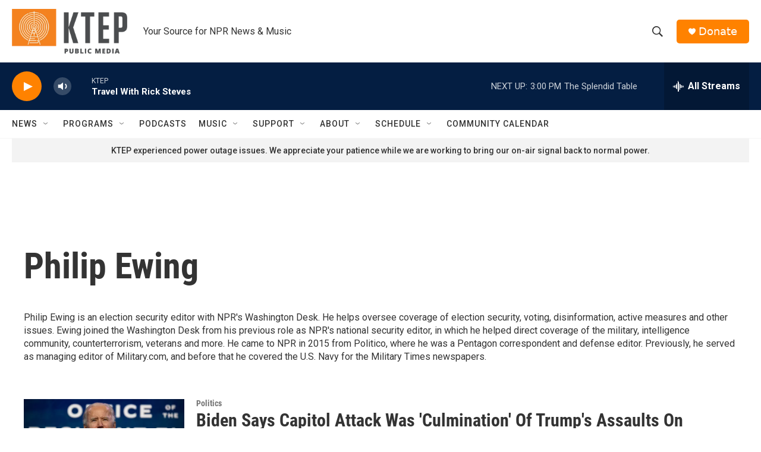

--- FILE ---
content_type: text/html;charset=UTF-8
request_url: https://www.ktep.org/people/philip-ewing
body_size: 29100
content:
<!DOCTYPE html>
<html class="AuthorPage" lang="en">
    <head>
    <meta charset="UTF-8">

    

    <style data-cssvarsponyfill="true">
        :root { --siteBgColorInverse: #121212; --primaryTextColorInverse: #ffffff; --secondaryTextColorInverse: #cccccc; --tertiaryTextColorInverse: #c5c5c5; --headerBgColorInverse: #000000; --headerBorderColorInverse: #858585; --headerTextColorInverse: #ffffff; --secC1_Inverse: #a2a2a2; --secC4_Inverse: #282828; --headerNavBarBgColorInverse: #121212; --headerMenuBgColorInverse: #ffffff; --headerMenuTextColorInverse: #6b2b85; --headerMenuTextColorHoverInverse: #6b2b85; --liveBlogTextColorInverse: #ffffff; --applyButtonColorInverse: #4485D5; --applyButtonTextColorInverse: #4485D5; --siteBgColor: #ffffff; --primaryTextColor: #333333; --secondaryTextColor: #666666; --secC1: #767676; --secC4: #f5f5f5; --secC5: #ffffff; --siteBgColor: #ffffff; --siteInverseBgColor: #000000; --linkColor: #1a7fc3; --linkHoverColor: #125c8e; --headerBgColor: #ffffff; --headerBgColorInverse: #000000; --headerBorderColor: #e6e6e6; --headerBorderColorInverse: #858585; --tertiaryTextColor: #1c1c1c; --headerTextColor: #333333; --buttonTextColor: #ffffff; --headerNavBarBgColor: #ffffff; --headerNavBarTextColor: #333333; --headerMenuBgColor: #ffffff; --headerMenuTextColor: #333333; --headerMenuTextColorHover: #68ac4d; --liveBlogTextColor: #282829; --applyButtonColor: #194173; --applyButtonTextColor: #2c4273; --primaryColor1: #041e42; --primaryColor2: #ff8200; --breakingColor: #ff6f00; --secC2: #dcdcdc; --secC3: #e6e6e6; --secC5: #ffffff; --linkColor: #1a7fc3; --linkHoverColor: #125c8e; --donateBGColor: #ff8200; --headerIconColor: #ffffff; --hatButtonBgColor: #ffffff; --hatButtonBgHoverColor: #411c58; --hatButtonBorderColor: #411c58; --hatButtonBorderHoverColor: #ffffff; --hatButtoniconColor: #d62021; --hatButtonTextColor: #411c58; --hatButtonTextHoverColor: #ffffff; --footerTextColor: #ffffff; --footerTextBgColor: #ffffff; --footerPartnersBgColor: #000000; --listBorderColor: #000000; --gridBorderColor: #e6e6e6; --tagButtonBorderColor: #1A7FC3; --tagButtonTextColor: #1A7FC3; --breakingTextColor: #ffffff; --sectionTextColor: #ff6f00; --contentWidth: 1240px; --primaryHeadlineFont: sans-serif; --secHlFont: sans-serif; --bodyFont: sans-serif; --colorWhite: #ffffff; --colorBlack: #000000;} .fonts-loaded { --primaryHeadlineFont: "Roboto Condensed"; --secHlFont: "Roboto Condensed"; --bodyFont: "Roboto"; --liveBlogBodyFont: "Roboto";}
    </style>

    

    <meta property="og:title" content="Philip Ewing">

    <meta property="og:url" content="https://www.ktep.org/people/philip-ewing">

    <meta property="og:description" content="Philip Ewing is an election security editor with NPR&#x27;s Washington Desk. He helps oversee coverage of election security, voting, disinformation, active measures and other issues. Ewing joined the Washington Desk from his previous role as NPR&#x27;s national security editor, in which he helped direct coverage of the military, intelligence community, counterterrorism, veterans and more. He came to NPR in 2015 from Politico, where he was a Pentagon correspondent and defense editor. Previously, he served as managing editor of Military.com, and before that he covered the U.S. Navy for the Military Times newspapers.">

    <meta property="og:site_name" content="KTEP 88.5 FM">



    
    <meta name="twitter:card" content="summary_large_image"/>
    
    
    
    
    <meta name="twitter:description" content="Philip Ewing is an election security editor with NPR&#x27;s Washington Desk. He helps oversee coverage of election security, voting, disinformation, active measures and other issues. Ewing joined the Washington Desk from his previous role as NPR&#x27;s national security editor, in which he helped direct coverage of the military, intelligence community, counterterrorism, veterans and more. He came to NPR in 2015 from Politico, where he was a Pentagon correspondent and defense editor. Previously, he served as managing editor of Military.com, and before that he covered the U.S. Navy for the Military Times newspapers."/>
    
    
    
    
    
    
    <meta name="twitter:title" content="Philip Ewing"/>
    

    <meta property="fb:app_id" content="1800957870101099">

<meta name="disqus.shortname" content="npr-ktep">
<meta name="disqus.url" content="https://www.ktep.org/people/philip-ewing">
<meta name="disqus.title" content="Philip Ewing">
<meta name="disqus.identifier" content="0000017d-31a1-dd26-adfd-f5e5d069007b">

    <link data-cssvarsponyfill="true" class="Webpack-css" rel="stylesheet" href="https://npr.brightspotcdn.com/resource/00000177-1bc0-debb-a57f-dfcf4a950000/styleguide/All.min.0db89f2a608a6b13cec2d9fc84f71c45.gz.css">

    

    <style>.FooterNavigation-items-item {
    display: inline-block
}</style>
<style>[class*='-articleBody'] > ul,
[class*='-articleBody'] > ul ul {
    list-style-type: disc;
}</style>


    <meta name="viewport" content="width=device-width, initial-scale=1, viewport-fit=cover"><title>Philip Ewing</title><meta name="description" content="Philip Ewing is an election security editor with NPR&#x27;s Washington Desk. He helps oversee coverage of election security, voting, disinformation, active measures and other issues. Ewing joined the Washington Desk from his previous role as NPR&#x27;s national security editor, in which he helped direct coverage of the military, intelligence community, counterterrorism, veterans and more. He came to NPR in 2015 from Politico, where he was a Pentagon correspondent and defense editor. Previously, he served as managing editor of Military.com, and before that he covered the U.S. Navy for the Military Times newspapers."><link rel="canonical" href="https://www.ktep.org/people/philip-ewing"><meta name="brightspot.contentId" content="0000017d-31a1-dd26-adfd-f5e5d069007b">
    
    
    <meta name="brightspot-dataLayer" content="{
  &quot;author&quot; : &quot;Philip Ewing&quot;,
  &quot;bspStoryId&quot; : null,
  &quot;category&quot; : null,
  &quot;inlineAudio&quot; : 0,
  &quot;keywords&quot; : null,
  &quot;nprCmsSite&quot; : false,
  &quot;nprStoryId&quot; : null,
  &quot;pageType&quot; : &quot;person&quot;,
  &quot;program&quot; : null,
  &quot;publishedDate&quot; : null,
  &quot;siteName&quot; : null,
  &quot;station&quot; : null,
  &quot;stationOrgId&quot; : null,
  &quot;storyOrgId&quot; : null,
  &quot;storyTheme&quot; : null,
  &quot;storyTitle&quot; : null,
  &quot;timezone&quot; : null,
  &quot;wordCount&quot; : 0,
  &quot;series&quot; : null
}">
    <script id="brightspot-dataLayer">
        (function () {
            var dataValue = document.head.querySelector('meta[name="brightspot-dataLayer"]').content;
            if (dataValue) {
                window.brightspotDataLayer = JSON.parse(dataValue);
            }
        })();
    </script>

    

    

    
    <script src="https://npr.brightspotcdn.com/resource/00000177-1bc0-debb-a57f-dfcf4a950000/styleguide/All.min.fd8f7fccc526453c829dde80fc7c2ef5.gz.js" async></script>
    

    <meta name="gtm-dataLayer" content="{
  &quot;gtmAuthor&quot; : &quot;Philip Ewing&quot;,
  &quot;gtmBspStoryId&quot; : null,
  &quot;gtmCategory&quot; : null,
  &quot;gtmInlineAudio&quot; : 0,
  &quot;gtmKeywords&quot; : null,
  &quot;gtmNprCmsSite&quot; : null,
  &quot;gtmNprStoryId&quot; : null,
  &quot;gtmPageType&quot; : &quot;person&quot;,
  &quot;gtmProgram&quot; : null,
  &quot;gtmPublishedDate&quot; : null,
  &quot;gtmSiteName&quot; : null,
  &quot;gtmStation&quot; : null,
  &quot;gtmStationOrgId&quot; : null,
  &quot;gtmStoryOrgId&quot; : null,
  &quot;gtmStoryTheme&quot; : null,
  &quot;gtmStoryTitle&quot; : null,
  &quot;gtmTimezone&quot; : null,
  &quot;gtmWordCount&quot; : 0,
  &quot;gtmSeries&quot; : null
}"><script>

    (function () {
        var dataValue = document.head.querySelector('meta[name="gtm-dataLayer"]').content;
        if (dataValue) {
            window.dataLayer = window.dataLayer || [];
            dataValue = JSON.parse(dataValue);
            dataValue['event'] = 'gtmFirstView';
            window.dataLayer.push(dataValue);
        }
    })();

    (function(w,d,s,l,i){w[l]=w[l]||[];w[l].push({'gtm.start':
            new Date().getTime(),event:'gtm.js'});var f=d.getElementsByTagName(s)[0],
        j=d.createElement(s),dl=l!='dataLayer'?'&l='+l:'';j.async=true;j.src=
        'https://www.googletagmanager.com/gtm.js?id='+i+dl;f.parentNode.insertBefore(j,f);
})(window,document,'script','dataLayer','GTM-N39QFDR');</script><script async="async" src="https://securepubads.g.doubleclick.net/tag/js/gpt.js"></script>
<script type="text/javascript">
    // Google tag setup
    var googletag = googletag || {};
    googletag.cmd = googletag.cmd || [];

    googletag.cmd.push(function () {
        // @see https://developers.google.com/publisher-tag/reference#googletag.PubAdsService_enableLazyLoad
        googletag.pubads().enableLazyLoad({
            fetchMarginPercent: 100, // fetch and render ads within this % of viewport
            renderMarginPercent: 100,
            mobileScaling: 1  // Same on mobile.
        });

        googletag.pubads().enableSingleRequest()
        googletag.pubads().enableAsyncRendering()
        googletag.pubads().collapseEmptyDivs()
        googletag.pubads().disableInitialLoad()
        googletag.enableServices()
    })
</script>
<script>

  window.fbAsyncInit = function() {
      FB.init({
          
              appId : '1800957870101099',
          
          xfbml : true,
          version : 'v2.9'
      });
  };

  (function(d, s, id){
     var js, fjs = d.getElementsByTagName(s)[0];
     if (d.getElementById(id)) {return;}
     js = d.createElement(s); js.id = id;
     js.src = "//connect.facebook.net/en_US/sdk.js";
     fjs.parentNode.insertBefore(js, fjs);
   }(document, 'script', 'facebook-jssdk'));
</script>
<!-- no longer used, moved disqus script to be loaded by ps-disqus-comment-module.js to avoid errors --><script>window.addEventListener('DOMContentLoaded', (event) => {
    window.nulldurationobserver = new MutationObserver(function (mutations) {
        document.querySelectorAll('.StreamPill-duration').forEach(pill => { 
      if (pill.innerText == "LISTENNULL") {
         pill.innerText = "LISTEN"
      } 
    });
      });

      window.nulldurationobserver.observe(document.body, {
        childList: true,
        subtree: true
      });
});
</script>


    <script>
        var head = document.getElementsByTagName('head')
        head = head[0]
        var link = document.createElement('link');
        link.setAttribute('href', 'https://fonts.googleapis.com/css?family=Roboto Condensed|Roboto|Roboto:400,500,700&display=swap');
        var relList = link.relList;

        if (relList && relList.supports('preload')) {
            link.setAttribute('as', 'style');
            link.setAttribute('rel', 'preload');
            link.setAttribute('onload', 'this.rel="stylesheet"');
            link.setAttribute('crossorigin', 'anonymous');
        } else {
            link.setAttribute('rel', 'stylesheet');
        }

        head.appendChild(link);
    </script>
</head>


    <body class="Page-body" data-content-width="1240px">
    <noscript>
    <iframe src="https://www.googletagmanager.com/ns.html?id=GTM-N39QFDR" height="0" width="0" style="display:none;visibility:hidden"></iframe>
</noscript>
        

    <!-- Putting icons here, so we don't have to include in a bunch of -body hbs's -->
<svg xmlns="http://www.w3.org/2000/svg" style="display:none" id="iconsMap1" class="iconsMap">
    <symbol id="play-icon" viewBox="0 0 115 115">
        <polygon points="0,0 115,57.5 0,115" fill="currentColor" />
    </symbol>
    <symbol id="grid" viewBox="0 0 32 32">
            <g>
                <path d="M6.4,5.7 C6.4,6.166669 6.166669,6.4 5.7,6.4 L0.7,6.4 C0.233331,6.4 0,6.166669 0,5.7 L0,0.7 C0,0.233331 0.233331,0 0.7,0 L5.7,0 C6.166669,0 6.4,0.233331 6.4,0.7 L6.4,5.7 Z M19.2,5.7 C19.2,6.166669 18.966669,6.4 18.5,6.4 L13.5,6.4 C13.033331,6.4 12.8,6.166669 12.8,5.7 L12.8,0.7 C12.8,0.233331 13.033331,0 13.5,0 L18.5,0 C18.966669,0 19.2,0.233331 19.2,0.7 L19.2,5.7 Z M32,5.7 C32,6.166669 31.766669,6.4 31.3,6.4 L26.3,6.4 C25.833331,6.4 25.6,6.166669 25.6,5.7 L25.6,0.7 C25.6,0.233331 25.833331,0 26.3,0 L31.3,0 C31.766669,0 32,0.233331 32,0.7 L32,5.7 Z M6.4,18.5 C6.4,18.966669 6.166669,19.2 5.7,19.2 L0.7,19.2 C0.233331,19.2 0,18.966669 0,18.5 L0,13.5 C0,13.033331 0.233331,12.8 0.7,12.8 L5.7,12.8 C6.166669,12.8 6.4,13.033331 6.4,13.5 L6.4,18.5 Z M19.2,18.5 C19.2,18.966669 18.966669,19.2 18.5,19.2 L13.5,19.2 C13.033331,19.2 12.8,18.966669 12.8,18.5 L12.8,13.5 C12.8,13.033331 13.033331,12.8 13.5,12.8 L18.5,12.8 C18.966669,12.8 19.2,13.033331 19.2,13.5 L19.2,18.5 Z M32,18.5 C32,18.966669 31.766669,19.2 31.3,19.2 L26.3,19.2 C25.833331,19.2 25.6,18.966669 25.6,18.5 L25.6,13.5 C25.6,13.033331 25.833331,12.8 26.3,12.8 L31.3,12.8 C31.766669,12.8 32,13.033331 32,13.5 L32,18.5 Z M6.4,31.3 C6.4,31.766669 6.166669,32 5.7,32 L0.7,32 C0.233331,32 0,31.766669 0,31.3 L0,26.3 C0,25.833331 0.233331,25.6 0.7,25.6 L5.7,25.6 C6.166669,25.6 6.4,25.833331 6.4,26.3 L6.4,31.3 Z M19.2,31.3 C19.2,31.766669 18.966669,32 18.5,32 L13.5,32 C13.033331,32 12.8,31.766669 12.8,31.3 L12.8,26.3 C12.8,25.833331 13.033331,25.6 13.5,25.6 L18.5,25.6 C18.966669,25.6 19.2,25.833331 19.2,26.3 L19.2,31.3 Z M32,31.3 C32,31.766669 31.766669,32 31.3,32 L26.3,32 C25.833331,32 25.6,31.766669 25.6,31.3 L25.6,26.3 C25.6,25.833331 25.833331,25.6 26.3,25.6 L31.3,25.6 C31.766669,25.6 32,25.833331 32,26.3 L32,31.3 Z" id=""></path>
            </g>
    </symbol>
    <symbol id="radio-stream" width="18" height="19" viewBox="0 0 18 19">
        <g fill="currentColor" fill-rule="nonzero">
            <path d="M.5 8c-.276 0-.5.253-.5.565v1.87c0 .312.224.565.5.565s.5-.253.5-.565v-1.87C1 8.253.776 8 .5 8zM2.5 8c-.276 0-.5.253-.5.565v1.87c0 .312.224.565.5.565s.5-.253.5-.565v-1.87C3 8.253 2.776 8 2.5 8zM3.5 7c-.276 0-.5.276-.5.617v3.766c0 .34.224.617.5.617s.5-.276.5-.617V7.617C4 7.277 3.776 7 3.5 7zM5.5 6c-.276 0-.5.275-.5.613v5.774c0 .338.224.613.5.613s.5-.275.5-.613V6.613C6 6.275 5.776 6 5.5 6zM6.5 4c-.276 0-.5.26-.5.58v8.84c0 .32.224.58.5.58s.5-.26.5-.58V4.58C7 4.26 6.776 4 6.5 4zM8.5 0c-.276 0-.5.273-.5.61v17.78c0 .337.224.61.5.61s.5-.273.5-.61V.61C9 .273 8.776 0 8.5 0zM9.5 2c-.276 0-.5.274-.5.612v14.776c0 .338.224.612.5.612s.5-.274.5-.612V2.612C10 2.274 9.776 2 9.5 2zM11.5 5c-.276 0-.5.276-.5.616v8.768c0 .34.224.616.5.616s.5-.276.5-.616V5.616c0-.34-.224-.616-.5-.616zM12.5 6c-.276 0-.5.262-.5.584v4.832c0 .322.224.584.5.584s.5-.262.5-.584V6.584c0-.322-.224-.584-.5-.584zM14.5 7c-.276 0-.5.29-.5.647v3.706c0 .357.224.647.5.647s.5-.29.5-.647V7.647C15 7.29 14.776 7 14.5 7zM15.5 8c-.276 0-.5.253-.5.565v1.87c0 .312.224.565.5.565s.5-.253.5-.565v-1.87c0-.312-.224-.565-.5-.565zM17.5 8c-.276 0-.5.253-.5.565v1.87c0 .312.224.565.5.565s.5-.253.5-.565v-1.87c0-.312-.224-.565-.5-.565z"/>
        </g>
    </symbol>
    <symbol id="icon-magnify" viewBox="0 0 31 31">
        <g>
            <path fill-rule="evenodd" d="M22.604 18.89l-.323.566 8.719 8.8L28.255 31l-8.719-8.8-.565.404c-2.152 1.346-4.386 2.018-6.7 2.018-3.39 0-6.284-1.21-8.679-3.632C1.197 18.568 0 15.66 0 12.27c0-3.39 1.197-6.283 3.592-8.678C5.987 1.197 8.88 0 12.271 0c3.39 0 6.283 1.197 8.678 3.592 2.395 2.395 3.593 5.288 3.593 8.679 0 2.368-.646 4.574-1.938 6.62zM19.162 5.77C17.322 3.925 15.089 3 12.46 3c-2.628 0-4.862.924-6.702 2.77C3.92 7.619 3 9.862 3 12.5c0 2.639.92 4.882 2.76 6.73C7.598 21.075 9.832 22 12.46 22c2.629 0 4.862-.924 6.702-2.77C21.054 17.33 22 15.085 22 12.5c0-2.586-.946-4.83-2.838-6.73z"/>
        </g>
    </symbol>
    <symbol id="burger-menu" viewBox="0 0 14 10">
        <g>
            <path fill-rule="evenodd" d="M0 5.5v-1h14v1H0zM0 1V0h14v1H0zm0 9V9h14v1H0z"></path>
        </g>
    </symbol>
    <symbol id="close-x" viewBox="0 0 14 14">
        <g>
            <path fill-rule="nonzero" d="M6.336 7L0 .664.664 0 7 6.336 13.336 0 14 .664 7.664 7 14 13.336l-.664.664L7 7.664.664 14 0 13.336 6.336 7z"></path>
        </g>
    </symbol>
    <symbol id="share-more-arrow" viewBox="0 0 512 512" style="enable-background:new 0 0 512 512;">
        <g>
            <g>
                <path d="M512,241.7L273.643,3.343v156.152c-71.41,3.744-138.015,33.337-188.958,84.28C30.075,298.384,0,370.991,0,448.222v60.436
                    l29.069-52.985c45.354-82.671,132.173-134.027,226.573-134.027c5.986,0,12.004,0.212,18.001,0.632v157.779L512,241.7z
                    M255.642,290.666c-84.543,0-163.661,36.792-217.939,98.885c26.634-114.177,129.256-199.483,251.429-199.483h15.489V78.131
                    l163.568,163.568L304.621,405.267V294.531l-13.585-1.683C279.347,291.401,267.439,290.666,255.642,290.666z"></path>
            </g>
        </g>
    </symbol>
    <symbol id="chevron" viewBox="0 0 100 100">
        <g>
            <path d="M22.4566257,37.2056786 L-21.4456527,71.9511488 C-22.9248661,72.9681457 -24.9073712,72.5311671 -25.8758148,70.9765924 L-26.9788683,69.2027424 C-27.9450684,67.6481676 -27.5292733,65.5646602 -26.0500598,64.5484493 L20.154796,28.2208967 C21.5532435,27.2597011 23.3600078,27.2597011 24.759951,28.2208967 L71.0500598,64.4659264 C72.5292733,65.4829232 72.9450684,67.5672166 71.9788683,69.1217913 L70.8750669,70.8956413 C69.9073712,72.4502161 67.9241183,72.8848368 66.4449048,71.8694118 L22.4566257,37.2056786 Z" id="Transparent-Chevron" transform="translate(22.500000, 50.000000) rotate(90.000000) translate(-22.500000, -50.000000) "></path>
        </g>
    </symbol>
</svg>

<svg xmlns="http://www.w3.org/2000/svg" style="display:none" id="iconsMap2" class="iconsMap">
    <symbol id="mono-icon-facebook" viewBox="0 0 10 19">
        <path fill-rule="evenodd" d="M2.707 18.25V10.2H0V7h2.707V4.469c0-1.336.375-2.373 1.125-3.112C4.582.62 5.578.25 6.82.25c1.008 0 1.828.047 2.461.14v2.848H7.594c-.633 0-1.067.14-1.301.422-.188.235-.281.61-.281 1.125V7H9l-.422 3.2H6.012v8.05H2.707z"></path>
    </symbol>
    <symbol id="mono-icon-instagram" viewBox="0 0 17 17">
        <g>
            <path fill-rule="evenodd" d="M8.281 4.207c.727 0 1.4.182 2.022.545a4.055 4.055 0 0 1 1.476 1.477c.364.62.545 1.294.545 2.021 0 .727-.181 1.4-.545 2.021a4.055 4.055 0 0 1-1.476 1.477 3.934 3.934 0 0 1-2.022.545c-.726 0-1.4-.182-2.021-.545a4.055 4.055 0 0 1-1.477-1.477 3.934 3.934 0 0 1-.545-2.021c0-.727.182-1.4.545-2.021A4.055 4.055 0 0 1 6.26 4.752a3.934 3.934 0 0 1 2.021-.545zm0 6.68a2.54 2.54 0 0 0 1.864-.774 2.54 2.54 0 0 0 .773-1.863 2.54 2.54 0 0 0-.773-1.863 2.54 2.54 0 0 0-1.864-.774 2.54 2.54 0 0 0-1.863.774 2.54 2.54 0 0 0-.773 1.863c0 .727.257 1.348.773 1.863a2.54 2.54 0 0 0 1.863.774zM13.45 4.03c-.023.258-.123.48-.299.668a.856.856 0 0 1-.65.281.913.913 0 0 1-.668-.28.913.913 0 0 1-.281-.669c0-.258.094-.48.281-.668a.913.913 0 0 1 .668-.28c.258 0 .48.093.668.28.187.188.281.41.281.668zm2.672.95c.023.656.035 1.746.035 3.269 0 1.523-.017 2.62-.053 3.287-.035.668-.134 1.248-.298 1.74a4.098 4.098 0 0 1-.967 1.53 4.098 4.098 0 0 1-1.53.966c-.492.164-1.072.264-1.74.3-.668.034-1.763.052-3.287.052-1.523 0-2.619-.018-3.287-.053-.668-.035-1.248-.146-1.74-.334a3.747 3.747 0 0 1-1.53-.931 4.098 4.098 0 0 1-.966-1.53c-.164-.492-.264-1.072-.299-1.74C.424 10.87.406 9.773.406 8.25S.424 5.63.46 4.963c.035-.668.135-1.248.299-1.74.21-.586.533-1.096.967-1.53A4.098 4.098 0 0 1 3.254.727c.492-.164 1.072-.264 1.74-.3C5.662.394 6.758.376 8.281.376c1.524 0 2.62.018 3.287.053.668.035 1.248.135 1.74.299a4.098 4.098 0 0 1 2.496 2.496c.165.492.27 1.078.317 1.757zm-1.687 7.91c.14-.399.234-1.032.28-1.899.024-.515.036-1.242.036-2.18V7.689c0-.961-.012-1.688-.035-2.18-.047-.89-.14-1.524-.281-1.899a2.537 2.537 0 0 0-1.512-1.511c-.375-.14-1.008-.235-1.899-.282a51.292 51.292 0 0 0-2.18-.035H7.72c-.938 0-1.664.012-2.18.035-.867.047-1.5.141-1.898.282a2.537 2.537 0 0 0-1.512 1.511c-.14.375-.234 1.008-.281 1.899a51.292 51.292 0 0 0-.036 2.18v1.125c0 .937.012 1.664.036 2.18.047.866.14 1.5.28 1.898.306.726.81 1.23 1.513 1.511.398.141 1.03.235 1.898.282.516.023 1.242.035 2.18.035h1.125c.96 0 1.687-.012 2.18-.035.89-.047 1.523-.141 1.898-.282.726-.304 1.23-.808 1.512-1.511z"></path>
        </g>
    </symbol>
    <symbol id="mono-icon-email" viewBox="0 0 512 512">
        <g>
            <path d="M67,148.7c11,5.8,163.8,89.1,169.5,92.1c5.7,3,11.5,4.4,20.5,4.4c9,0,14.8-1.4,20.5-4.4c5.7-3,158.5-86.3,169.5-92.1
                c4.1-2.1,11-5.9,12.5-10.2c2.6-7.6-0.2-10.5-11.3-10.5H257H65.8c-11.1,0-13.9,3-11.3,10.5C56,142.9,62.9,146.6,67,148.7z"></path>
            <path d="M455.7,153.2c-8.2,4.2-81.8,56.6-130.5,88.1l82.2,92.5c2,2,2.9,4.4,1.8,5.6c-1.2,1.1-3.8,0.5-5.9-1.4l-98.6-83.2
                c-14.9,9.6-25.4,16.2-27.2,17.2c-7.7,3.9-13.1,4.4-20.5,4.4c-7.4,0-12.8-0.5-20.5-4.4c-1.9-1-12.3-7.6-27.2-17.2l-98.6,83.2
                c-2,2-4.7,2.6-5.9,1.4c-1.2-1.1-0.3-3.6,1.7-5.6l82.1-92.5c-48.7-31.5-123.1-83.9-131.3-88.1c-8.8-4.5-9.3,0.8-9.3,4.9
                c0,4.1,0,205,0,205c0,9.3,13.7,20.9,23.5,20.9H257h185.5c9.8,0,21.5-11.7,21.5-20.9c0,0,0-201,0-205
                C464,153.9,464.6,148.7,455.7,153.2z"></path>
        </g>
    </symbol>
    <symbol id="default-image" width="24" height="24" viewBox="0 0 24 24" fill="none" stroke="currentColor" stroke-width="2" stroke-linecap="round" stroke-linejoin="round" class="feather feather-image">
        <rect x="3" y="3" width="18" height="18" rx="2" ry="2"></rect>
        <circle cx="8.5" cy="8.5" r="1.5"></circle>
        <polyline points="21 15 16 10 5 21"></polyline>
    </symbol>
    <symbol id="icon-email" width="18px" viewBox="0 0 20 14">
        <g id="Symbols" stroke="none" stroke-width="1" fill="none" fill-rule="evenodd" stroke-linecap="round" stroke-linejoin="round">
            <g id="social-button-bar" transform="translate(-125.000000, -8.000000)" stroke="#000000">
                <g id="Group-2" transform="translate(120.000000, 0.000000)">
                    <g id="envelope" transform="translate(6.000000, 9.000000)">
                        <path d="M17.5909091,10.6363636 C17.5909091,11.3138182 17.0410909,11.8636364 16.3636364,11.8636364 L1.63636364,11.8636364 C0.958909091,11.8636364 0.409090909,11.3138182 0.409090909,10.6363636 L0.409090909,1.63636364 C0.409090909,0.958090909 0.958909091,0.409090909 1.63636364,0.409090909 L16.3636364,0.409090909 C17.0410909,0.409090909 17.5909091,0.958090909 17.5909091,1.63636364 L17.5909091,10.6363636 L17.5909091,10.6363636 Z" id="Stroke-406"></path>
                        <polyline id="Stroke-407" points="17.1818182 0.818181818 9 7.36363636 0.818181818 0.818181818"></polyline>
                    </g>
                </g>
            </g>
        </g>
    </symbol>
    <symbol id="mono-icon-print" viewBox="0 0 12 12">
        <g fill-rule="evenodd">
            <path fill-rule="nonzero" d="M9 10V7H3v3H1a1 1 0 0 1-1-1V4a1 1 0 0 1 1-1h10a1 1 0 0 1 1 1v3.132A2.868 2.868 0 0 1 9.132 10H9zm.5-4.5a1 1 0 1 0 0-2 1 1 0 0 0 0 2zM3 0h6v2H3z"></path>
            <path d="M4 8h4v4H4z"></path>
        </g>
    </symbol>
    <symbol id="mono-icon-copylink" viewBox="0 0 12 12">
        <g fill-rule="evenodd">
            <path d="M10.199 2.378c.222.205.4.548.465.897.062.332.016.614-.132.774L8.627 6.106c-.187.203-.512.232-.75-.014a.498.498 0 0 0-.706.028.499.499 0 0 0 .026.706 1.509 1.509 0 0 0 2.165-.04l1.903-2.06c.37-.398.506-.98.382-1.636-.105-.557-.392-1.097-.77-1.445L9.968.8C9.591.452 9.03.208 8.467.145 7.803.072 7.233.252 6.864.653L4.958 2.709a1.509 1.509 0 0 0 .126 2.161.5.5 0 1 0 .68-.734c-.264-.218-.26-.545-.071-.747L7.597 1.33c.147-.16.425-.228.76-.19.353.038.71.188.931.394l.91.843.001.001zM1.8 9.623c-.222-.205-.4-.549-.465-.897-.062-.332-.016-.614.132-.774l1.905-2.057c.187-.203.512-.232.75.014a.498.498 0 0 0 .706-.028.499.499 0 0 0-.026-.706 1.508 1.508 0 0 0-2.165.04L.734 7.275c-.37.399-.506.98-.382 1.637.105.557.392 1.097.77 1.445l.91.843c.376.35.937.594 1.5.656.664.073 1.234-.106 1.603-.507L7.04 9.291a1.508 1.508 0 0 0-.126-2.16.5.5 0 0 0-.68.734c.264.218.26.545.071.747l-1.904 2.057c-.147.16-.425.228-.76.191-.353-.038-.71-.188-.931-.394l-.91-.843z"></path>
            <path d="M8.208 3.614a.5.5 0 0 0-.707.028L3.764 7.677a.5.5 0 0 0 .734.68L8.235 4.32a.5.5 0 0 0-.027-.707"></path>
        </g>
    </symbol>
    <symbol id="mono-icon-linkedin" viewBox="0 0 16 17">
        <g fill-rule="evenodd">
            <path d="M3.734 16.125H.464V5.613h3.27zM2.117 4.172c-.515 0-.96-.188-1.336-.563A1.825 1.825 0 0 1 .22 2.273c0-.515.187-.96.562-1.335.375-.375.82-.563 1.336-.563.516 0 .961.188 1.336.563.375.375.563.82.563 1.335 0 .516-.188.961-.563 1.336-.375.375-.82.563-1.336.563zM15.969 16.125h-3.27v-5.133c0-.844-.07-1.453-.21-1.828-.259-.633-.762-.95-1.512-.95s-1.278.282-1.582.845c-.235.421-.352 1.043-.352 1.863v5.203H5.809V5.613h3.128v1.442h.036c.234-.469.609-.856 1.125-1.16.562-.375 1.218-.563 1.968-.563 1.524 0 2.59.48 3.2 1.441.468.774.703 1.97.703 3.586v5.766z"></path>
        </g>
    </symbol>
    <symbol id="mono-icon-pinterest" viewBox="0 0 512 512">
        <g>
            <path d="M256,32C132.3,32,32,132.3,32,256c0,91.7,55.2,170.5,134.1,205.2c-0.6-15.6-0.1-34.4,3.9-51.4
                c4.3-18.2,28.8-122.1,28.8-122.1s-7.2-14.3-7.2-35.4c0-33.2,19.2-58,43.2-58c20.4,0,30.2,15.3,30.2,33.6
                c0,20.5-13.1,51.1-19.8,79.5c-5.6,23.8,11.9,43.1,35.4,43.1c42.4,0,71-54.5,71-119.1c0-49.1-33.1-85.8-93.2-85.8
                c-67.9,0-110.3,50.7-110.3,107.3c0,19.5,5.8,33.3,14.8,43.9c4.1,4.9,4.7,6.9,3.2,12.5c-1.1,4.1-3.5,14-4.6,18
                c-1.5,5.7-6.1,7.7-11.2,5.6c-31.3-12.8-45.9-47-45.9-85.6c0-63.6,53.7-139.9,160.1-139.9c85.5,0,141.8,61.9,141.8,128.3
                c0,87.9-48.9,153.5-120.9,153.5c-24.2,0-46.9-13.1-54.7-27.9c0,0-13,51.6-15.8,61.6c-4.7,17.3-14,34.5-22.5,48
                c20.1,5.9,41.4,9.2,63.5,9.2c123.7,0,224-100.3,224-224C480,132.3,379.7,32,256,32z"></path>
        </g>
    </symbol>
    <symbol id="mono-icon-tumblr" viewBox="0 0 512 512">
        <g>
            <path d="M321.2,396.3c-11.8,0-22.4-2.8-31.5-8.3c-6.9-4.1-11.5-9.6-14-16.4c-2.6-6.9-3.6-22.3-3.6-46.4V224h96v-64h-96V48h-61.9
                c-2.7,21.5-7.5,44.7-14.5,58.6c-7,13.9-14,25.8-25.6,35.7c-11.6,9.9-25.6,17.9-41.9,23.3V224h48v140.4c0,19,2,33.5,5.9,43.5
                c4,10,11.1,19.5,21.4,28.4c10.3,8.9,22.8,15.7,37.3,20.5c14.6,4.8,31.4,7.2,50.4,7.2c16.7,0,30.3-1.7,44.7-5.1
                c14.4-3.4,30.5-9.3,48.2-17.6v-65.6C363.2,389.4,342.3,396.3,321.2,396.3z"></path>
        </g>
    </symbol>
    <symbol id="mono-icon-twitter" viewBox="0 0 1200 1227">
        <g>
            <path d="M714.163 519.284L1160.89 0H1055.03L667.137 450.887L357.328 0H0L468.492 681.821L0 1226.37H105.866L515.491
            750.218L842.672 1226.37H1200L714.137 519.284H714.163ZM569.165 687.828L521.697 619.934L144.011 79.6944H306.615L611.412
            515.685L658.88 583.579L1055.08 1150.3H892.476L569.165 687.854V687.828Z" fill="white"></path>
        </g>
    </symbol>
    <symbol id="mono-icon-youtube" viewBox="0 0 512 512">
        <g>
            <path fill-rule="evenodd" d="M508.6,148.8c0-45-33.1-81.2-74-81.2C379.2,65,322.7,64,265,64c-3,0-6,0-9,0s-6,0-9,0c-57.6,0-114.2,1-169.6,3.6
                c-40.8,0-73.9,36.4-73.9,81.4C1,184.6-0.1,220.2,0,255.8C-0.1,291.4,1,327,3.4,362.7c0,45,33.1,81.5,73.9,81.5
                c58.2,2.7,117.9,3.9,178.6,3.8c60.8,0.2,120.3-1,178.6-3.8c40.9,0,74-36.5,74-81.5c2.4-35.7,3.5-71.3,3.4-107
                C512.1,220.1,511,184.5,508.6,148.8z M207,353.9V157.4l145,98.2L207,353.9z"></path>
        </g>
    </symbol>
    <symbol id="mono-icon-flipboard" viewBox="0 0 500 500">
        <g>
            <path d="M0,0V500H500V0ZM400,200H300V300H200V400H100V100H400Z"></path>
        </g>
    </symbol>
    <symbol id="mono-icon-bluesky" viewBox="0 0 568 501">
        <g>
            <path d="M123.121 33.6637C188.241 82.5526 258.281 181.681 284 234.873C309.719 181.681 379.759 82.5526 444.879
            33.6637C491.866 -1.61183 568 -28.9064 568 57.9464C568 75.2916 558.055 203.659 552.222 224.501C531.947 296.954
            458.067 315.434 392.347 304.249C507.222 323.8 536.444 388.56 473.333 453.32C353.473 576.312 301.061 422.461
            287.631 383.039C285.169 375.812 284.017 372.431 284 375.306C283.983 372.431 282.831 375.812 280.369 383.039C266.939
            422.461 214.527 576.312 94.6667 453.32C31.5556 388.56 60.7778 323.8 175.653 304.249C109.933 315.434 36.0535
            296.954 15.7778 224.501C9.94525 203.659 0 75.2916 0 57.9464C0 -28.9064 76.1345 -1.61183 123.121 33.6637Z"
            fill="white">
            </path>
        </g>
    </symbol>
    <symbol id="mono-icon-threads" viewBox="0 0 192 192">
        <g>
            <path d="M141.537 88.9883C140.71 88.5919 139.87 88.2104 139.019 87.8451C137.537 60.5382 122.616 44.905 97.5619 44.745C97.4484 44.7443 97.3355 44.7443 97.222 44.7443C82.2364 44.7443 69.7731 51.1409 62.102 62.7807L75.881 72.2328C81.6116 63.5383 90.6052 61.6848 97.2286 61.6848C97.3051 61.6848 97.3819 61.6848 97.4576 61.6855C105.707 61.7381 111.932 64.1366 115.961 68.814C118.893 72.2193 120.854 76.925 121.825 82.8638C114.511 81.6207 106.601 81.2385 98.145 81.7233C74.3247 83.0954 59.0111 96.9879 60.0396 116.292C60.5615 126.084 65.4397 134.508 73.775 140.011C80.8224 144.663 89.899 146.938 99.3323 146.423C111.79 145.74 121.563 140.987 128.381 132.296C133.559 125.696 136.834 117.143 138.28 106.366C144.217 109.949 148.617 114.664 151.047 120.332C155.179 129.967 155.42 145.8 142.501 158.708C131.182 170.016 117.576 174.908 97.0135 175.059C74.2042 174.89 56.9538 167.575 45.7381 153.317C35.2355 139.966 29.8077 120.682 29.6052 96C29.8077 71.3178 35.2355 52.0336 45.7381 38.6827C56.9538 24.4249 74.2039 17.11 97.0132 16.9405C119.988 17.1113 137.539 24.4614 149.184 38.788C154.894 45.8136 159.199 54.6488 162.037 64.9503L178.184 60.6422C174.744 47.9622 169.331 37.0357 161.965 27.974C147.036 9.60668 125.202 0.195148 97.0695 0H96.9569C68.8816 0.19447 47.2921 9.6418 32.7883 28.0793C19.8819 44.4864 13.2244 67.3157 13.0007 95.9325L13 96L13.0007 96.0675C13.2244 124.684 19.8819 147.514 32.7883 163.921C47.2921 182.358 68.8816 191.806 96.9569 192H97.0695C122.03 191.827 139.624 185.292 154.118 170.811C173.081 151.866 172.51 128.119 166.26 113.541C161.776 103.087 153.227 94.5962 141.537 88.9883ZM98.4405 129.507C88.0005 130.095 77.1544 125.409 76.6196 115.372C76.2232 107.93 81.9158 99.626 99.0812 98.6368C101.047 98.5234 102.976 98.468 104.871 98.468C111.106 98.468 116.939 99.0737 122.242 100.233C120.264 124.935 108.662 128.946 98.4405 129.507Z" fill="white"></path>
        </g>
    </symbol>
 </svg>

<svg xmlns="http://www.w3.org/2000/svg" style="display:none" id="iconsMap3" class="iconsMap">
    <symbol id="volume-mute" x="0px" y="0px" viewBox="0 0 24 24" style="enable-background:new 0 0 24 24;">
        <polygon fill="currentColor" points="11,5 6,9 2,9 2,15 6,15 11,19 "/>
        <line style="fill:none;stroke:currentColor;stroke-width:2;stroke-linecap:round;stroke-linejoin:round;" x1="23" y1="9" x2="17" y2="15"/>
        <line style="fill:none;stroke:currentColor;stroke-width:2;stroke-linecap:round;stroke-linejoin:round;" x1="17" y1="9" x2="23" y2="15"/>
    </symbol>
    <symbol id="volume-low" x="0px" y="0px" viewBox="0 0 24 24" style="enable-background:new 0 0 24 24;" xml:space="preserve">
        <polygon fill="currentColor" points="11,5 6,9 2,9 2,15 6,15 11,19 "/>
    </symbol>
    <symbol id="volume-mid" x="0px" y="0px" viewBox="0 0 24 24" style="enable-background:new 0 0 24 24;">
        <polygon fill="currentColor" points="11,5 6,9 2,9 2,15 6,15 11,19 "/>
        <path style="fill:none;stroke:currentColor;stroke-width:2;stroke-linecap:round;stroke-linejoin:round;" d="M15.5,8.5c2,2,2,5.1,0,7.1"/>
    </symbol>
    <symbol id="volume-high" x="0px" y="0px" viewBox="0 0 24 24" style="enable-background:new 0 0 24 24;">
        <polygon fill="currentColor" points="11,5 6,9 2,9 2,15 6,15 11,19 "/>
        <path style="fill:none;stroke:currentColor;stroke-width:2;stroke-linecap:round;stroke-linejoin:round;" d="M19.1,4.9c3.9,3.9,3.9,10.2,0,14.1 M15.5,8.5c2,2,2,5.1,0,7.1"/>
    </symbol>
    <symbol id="pause-icon" viewBox="0 0 12 16">
        <rect x="0" y="0" width="4" height="16" fill="currentColor"></rect>
        <rect x="8" y="0" width="4" height="16" fill="currentColor"></rect>
    </symbol>
    <symbol id="heart" viewBox="0 0 24 24">
        <g>
            <path d="M12 4.435c-1.989-5.399-12-4.597-12 3.568 0 4.068 3.06 9.481 12 14.997 8.94-5.516 12-10.929 12-14.997 0-8.118-10-8.999-12-3.568z"/>
        </g>
    </symbol>
    <symbol id="icon-location" width="24" height="24" viewBox="0 0 24 24" fill="currentColor" stroke="currentColor" stroke-width="2" stroke-linecap="round" stroke-linejoin="round" class="feather feather-map-pin">
        <path d="M21 10c0 7-9 13-9 13s-9-6-9-13a9 9 0 0 1 18 0z" fill="currentColor" fill-opacity="1"></path>
        <circle cx="12" cy="10" r="5" fill="#ffffff"></circle>
    </symbol>
    <symbol id="icon-ticket" width="23px" height="15px" viewBox="0 0 23 15">
        <g stroke="none" stroke-width="1" fill="none" fill-rule="evenodd">
            <g transform="translate(-625.000000, -1024.000000)">
                <g transform="translate(625.000000, 1024.000000)">
                    <path d="M0,12.057377 L0,3.94262296 C0.322189879,4.12588308 0.696256938,4.23076923 1.0952381,4.23076923 C2.30500469,4.23076923 3.28571429,3.26645946 3.28571429,2.07692308 C3.28571429,1.68461385 3.17904435,1.31680209 2.99266757,1 L20.0073324,1 C19.8209556,1.31680209 19.7142857,1.68461385 19.7142857,2.07692308 C19.7142857,3.26645946 20.6949953,4.23076923 21.9047619,4.23076923 C22.3037431,4.23076923 22.6778101,4.12588308 23,3.94262296 L23,12.057377 C22.6778101,11.8741169 22.3037431,11.7692308 21.9047619,11.7692308 C20.6949953,11.7692308 19.7142857,12.7335405 19.7142857,13.9230769 C19.7142857,14.3153862 19.8209556,14.6831979 20.0073324,15 L2.99266757,15 C3.17904435,14.6831979 3.28571429,14.3153862 3.28571429,13.9230769 C3.28571429,12.7335405 2.30500469,11.7692308 1.0952381,11.7692308 C0.696256938,11.7692308 0.322189879,11.8741169 -2.13162821e-14,12.057377 Z" fill="currentColor"></path>
                    <path d="M14.5,0.533333333 L14.5,15.4666667" stroke="#FFFFFF" stroke-linecap="square" stroke-dasharray="2"></path>
                </g>
            </g>
        </g>
    </symbol>
    <symbol id="icon-refresh" width="24" height="24" viewBox="0 0 24 24" fill="none" stroke="currentColor" stroke-width="2" stroke-linecap="round" stroke-linejoin="round" class="feather feather-refresh-cw">
        <polyline points="23 4 23 10 17 10"></polyline>
        <polyline points="1 20 1 14 7 14"></polyline>
        <path d="M3.51 9a9 9 0 0 1 14.85-3.36L23 10M1 14l4.64 4.36A9 9 0 0 0 20.49 15"></path>
    </symbol>

    <symbol>
    <g id="mono-icon-link-post" stroke="none" stroke-width="1" fill="none" fill-rule="evenodd">
        <g transform="translate(-313.000000, -10148.000000)" fill="#000000" fill-rule="nonzero">
            <g transform="translate(306.000000, 10142.000000)">
                <path d="M14.0614027,11.2506973 L14.3070318,11.2618997 C15.6181751,11.3582102 16.8219637,12.0327684 17.6059678,13.1077805 C17.8500396,13.4424472 17.7765978,13.9116075 17.441931,14.1556793 C17.1072643,14.3997511 16.638104,14.3263093 16.3940322,13.9916425 C15.8684436,13.270965 15.0667922,12.8217495 14.1971448,12.7578692 C13.3952042,12.6989624 12.605753,12.9728728 12.0021966,13.5148801 L11.8552806,13.6559298 L9.60365896,15.9651545 C8.45118119,17.1890154 8.4677248,19.1416686 9.64054436,20.3445766 C10.7566428,21.4893084 12.5263723,21.5504727 13.7041492,20.5254372 L13.8481981,20.3916503 L15.1367586,19.070032 C15.4259192,18.7734531 15.9007548,18.7674393 16.1973338,19.0565998 C16.466951,19.3194731 16.4964317,19.7357968 16.282313,20.0321436 L16.2107659,20.117175 L14.9130245,21.4480474 C13.1386707,23.205741 10.3106091,23.1805355 8.5665371,21.3917196 C6.88861294,19.6707486 6.81173139,16.9294487 8.36035888,15.1065701 L8.5206409,14.9274155 L10.7811785,12.6088842 C11.6500838,11.7173642 12.8355419,11.2288664 14.0614027,11.2506973 Z M22.4334629,7.60828039 C24.1113871,9.32925141 24.1882686,12.0705513 22.6396411,13.8934299 L22.4793591,14.0725845 L20.2188215,16.3911158 C19.2919892,17.3420705 18.0049901,17.8344754 16.6929682,17.7381003 C15.3818249,17.6417898 14.1780363,16.9672316 13.3940322,15.8922195 C13.1499604,15.5575528 13.2234022,15.0883925 13.558069,14.8443207 C13.8927357,14.6002489 14.361896,14.6736907 14.6059678,15.0083575 C15.1315564,15.729035 15.9332078,16.1782505 16.8028552,16.2421308 C17.6047958,16.3010376 18.394247,16.0271272 18.9978034,15.4851199 L19.1447194,15.3440702 L21.396341,13.0348455 C22.5488188,11.8109846 22.5322752,9.85833141 21.3594556,8.65542337 C20.2433572,7.51069163 18.4736277,7.44952726 17.2944986,8.47594561 L17.1502735,8.60991269 L15.8541776,9.93153101 C15.5641538,10.2272658 15.0893026,10.2318956 14.7935678,9.94187181 C14.524718,9.67821384 14.4964508,9.26180596 14.7114324,8.96608447 L14.783227,8.88126205 L16.0869755,7.55195256 C17.8613293,5.79425896 20.6893909,5.81946452 22.4334629,7.60828039 Z" id="Icon-Link"></path>
            </g>
        </g>
    </g>
    </symbol>
    <symbol id="icon-passport-badge" viewBox="0 0 80 80">
        <g fill="none" fill-rule="evenodd">
            <path fill="#5680FF" d="M0 0L80 0 0 80z" transform="translate(-464.000000, -281.000000) translate(100.000000, 180.000000) translate(364.000000, 101.000000)"/>
            <g fill="#FFF" fill-rule="nonzero">
                <path d="M17.067 31.676l-3.488-11.143-11.144-3.488 11.144-3.488 3.488-11.144 3.488 11.166 11.143 3.488-11.143 3.466-3.488 11.143zm4.935-19.567l1.207.373 2.896-4.475-4.497 2.895.394 1.207zm-9.871 0l.373-1.207-4.497-2.895 2.895 4.475 1.229-.373zm9.871 9.893l-.373 1.207 4.497 2.896-2.895-4.497-1.229.394zm-9.871 0l-1.207-.373-2.895 4.497 4.475-2.895-.373-1.229zm22.002-4.935c0 9.41-7.634 17.066-17.066 17.066C7.656 34.133 0 26.5 0 17.067 0 7.634 7.634 0 17.067 0c9.41 0 17.066 7.634 17.066 17.067zm-2.435 0c0-8.073-6.559-14.632-14.631-14.632-8.073 0-14.632 6.559-14.632 14.632 0 8.072 6.559 14.631 14.632 14.631 8.072-.022 14.631-6.58 14.631-14.631z" transform="translate(-464.000000, -281.000000) translate(100.000000, 180.000000) translate(364.000000, 101.000000) translate(6.400000, 6.400000)"/>
            </g>
        </g>
    </symbol>
    <symbol id="icon-passport-badge-circle" viewBox="0 0 45 45">
        <g fill="none" fill-rule="evenodd">
            <circle cx="23.5" cy="23" r="20.5" fill="#5680FF"/>
            <g fill="#FFF" fill-rule="nonzero">
                <path d="M17.067 31.676l-3.488-11.143-11.144-3.488 11.144-3.488 3.488-11.144 3.488 11.166 11.143 3.488-11.143 3.466-3.488 11.143zm4.935-19.567l1.207.373 2.896-4.475-4.497 2.895.394 1.207zm-9.871 0l.373-1.207-4.497-2.895 2.895 4.475 1.229-.373zm9.871 9.893l-.373 1.207 4.497 2.896-2.895-4.497-1.229.394zm-9.871 0l-1.207-.373-2.895 4.497 4.475-2.895-.373-1.229zm22.002-4.935c0 9.41-7.634 17.066-17.066 17.066C7.656 34.133 0 26.5 0 17.067 0 7.634 7.634 0 17.067 0c9.41 0 17.066 7.634 17.066 17.067zm-2.435 0c0-8.073-6.559-14.632-14.631-14.632-8.073 0-14.632 6.559-14.632 14.632 0 8.072 6.559 14.631 14.632 14.631 8.072-.022 14.631-6.58 14.631-14.631z" transform="translate(-464.000000, -281.000000) translate(100.000000, 180.000000) translate(364.000000, 101.000000) translate(6.400000, 6.400000)"/>
            </g>
        </g>
    </symbol>
    <symbol id="icon-pbs-charlotte-passport-navy" viewBox="0 0 401 42">
        <g fill="none" fill-rule="evenodd">
            <g transform="translate(-91.000000, -1361.000000) translate(89.000000, 1275.000000) translate(2.828125, 86.600000) translate(217.623043, -0.000000)">
                <circle cx="20.435" cy="20.435" r="20.435" fill="#5680FF"/>
                <path fill="#FFF" fill-rule="nonzero" d="M20.435 36.115l-3.743-11.96-11.96-3.743 11.96-3.744 3.743-11.96 3.744 11.984 11.96 3.743-11.96 3.72-3.744 11.96zm5.297-21l1.295.4 3.108-4.803-4.826 3.108.423 1.295zm-10.594 0l.4-1.295-4.826-3.108 3.108 4.803 1.318-.4zm10.594 10.617l-.4 1.295 4.826 3.108-3.107-4.826-1.319.423zm-10.594 0l-1.295-.4-3.107 4.826 4.802-3.107-.4-1.319zm23.614-5.297c0 10.1-8.193 18.317-18.317 18.317-10.1 0-18.316-8.193-18.316-18.317 0-10.123 8.193-18.316 18.316-18.316 10.1 0 18.317 8.193 18.317 18.316zm-2.614 0c0-8.664-7.039-15.703-15.703-15.703S4.732 11.772 4.732 20.435c0 8.664 7.04 15.703 15.703 15.703 8.664-.023 15.703-7.063 15.703-15.703z"/>
            </g>
            <path fill="currentColor" fill-rule="nonzero" d="M4.898 31.675v-8.216h2.1c2.866 0 5.075-.658 6.628-1.975 1.554-1.316 2.33-3.217 2.33-5.703 0-2.39-.729-4.19-2.187-5.395-1.46-1.206-3.59-1.81-6.391-1.81H0v23.099h4.898zm1.611-12.229H4.898V12.59h2.227c1.338 0 2.32.274 2.947.821.626.548.94 1.396.94 2.544 0 1.137-.374 2.004-1.122 2.599-.748.595-1.875.892-3.38.892zm22.024 12.229c2.612 0 4.68-.59 6.201-1.77 1.522-1.18 2.283-2.823 2.283-4.93 0-1.484-.324-2.674-.971-3.57-.648-.895-1.704-1.506-3.168-1.832v-.158c1.074-.18 1.935-.711 2.583-1.596.648-.885.972-2.017.972-3.397 0-2.032-.74-3.515-2.22-4.447-1.48-.932-3.858-1.398-7.133-1.398H19.89v23.098h8.642zm-.9-13.95h-2.844V12.59h2.575c1.401 0 2.425.192 3.073.576.648.385.972 1.02.972 1.904 0 .948-.298 1.627-.893 2.038-.595.41-1.556.616-2.883.616zm.347 9.905H24.79v-6.02h3.033c2.739 0 4.108.96 4.108 2.876 0 1.064-.321 1.854-.964 2.37-.642.516-1.638.774-2.986.774zm18.343 4.36c2.676 0 4.764-.6 6.265-1.8 1.5-1.201 2.251-2.844 2.251-4.93 0-1.506-.4-2.778-1.2-3.815-.801-1.038-2.281-2.072-4.44-3.105-1.633-.779-2.668-1.319-3.105-1.619-.437-.3-.755-.61-.955-.932-.2-.321-.3-.698-.3-1.13 0-.695.247-1.258.742-1.69.495-.432 1.206-.648 2.133-.648.78 0 1.572.1 2.377.3.806.2 1.825.553 3.058 1.059l1.58-3.808c-1.19-.516-2.33-.916-3.421-1.2-1.09-.285-2.236-.427-3.436-.427-2.444 0-4.358.585-5.743 1.754-1.385 1.169-2.078 2.775-2.078 4.818 0 1.085.211 2.033.632 2.844.422.811.985 1.522 1.69 2.133.706.61 1.765 1.248 3.176 1.912 1.506.716 2.504 1.237 2.994 1.564.49.326.861.666 1.114 1.019.253.353.38.755.38 1.208 0 .811-.288 1.422-.862 1.833-.574.41-1.398.616-2.472.616-.896 0-1.883-.142-2.963-.426-1.08-.285-2.398-.775-3.957-1.47v4.55c1.896.927 4.076 1.39 6.54 1.39zm29.609 0c2.338 0 4.455-.394 6.351-1.184v-4.108c-2.307.811-4.27 1.216-5.893 1.216-3.865 0-5.798-2.575-5.798-7.725 0-2.475.506-4.405 1.517-5.79 1.01-1.385 2.438-2.078 4.281-2.078.843 0 1.701.153 2.575.458.874.306 1.743.664 2.607 1.075l1.58-3.982c-2.265-1.084-4.519-1.627-6.762-1.627-2.201 0-4.12.482-5.759 1.446-1.637.963-2.893 2.348-3.768 4.155-.874 1.806-1.31 3.91-1.31 6.311 0 3.813.89 6.738 2.67 8.777 1.78 2.038 4.35 3.057 7.709 3.057zm15.278-.315v-8.31c0-2.054.3-3.54.9-4.456.601-.916 1.575-1.374 2.923-1.374 1.896 0 2.844 1.274 2.844 3.823v10.317h4.819V20.157c0-2.085-.537-3.686-1.612-4.802-1.074-1.117-2.649-1.675-4.724-1.675-2.338 0-4.044.864-5.118 2.59h-.253l.11-1.421c.074-1.443.111-2.36.111-2.749V7.092h-4.819v24.583h4.82zm20.318.316c1.38 0 2.499-.198 3.357-.593.859-.395 1.693-1.103 2.504-2.125h.127l.932 2.402h3.365v-11.77c0-2.107-.632-3.676-1.896-4.708-1.264-1.033-3.08-1.549-5.45-1.549-2.476 0-4.73.532-6.762 1.596l1.595 3.254c1.907-.853 3.566-1.28 4.977-1.28 1.833 0 2.749.896 2.749 2.687v.774l-3.065.094c-2.644.095-4.621.588-5.932 1.478-1.312.89-1.967 2.272-1.967 4.147 0 1.79.487 3.17 1.461 4.14.974.968 2.31 1.453 4.005 1.453zm1.817-3.524c-1.559 0-2.338-.679-2.338-2.038 0-.948.342-1.653 1.027-2.117.684-.463 1.727-.716 3.128-.758l1.864-.063v1.453c0 1.064-.334 1.917-1.003 2.56-.669.642-1.562.963-2.678.963zm17.822 3.208v-8.99c0-1.422.429-2.528 1.287-3.318.859-.79 2.057-1.185 3.594-1.185.559 0 1.033.053 1.422.158l.364-4.518c-.432-.095-.975-.142-1.628-.142-1.095 0-2.109.303-3.04.908-.933.606-1.673 1.404-2.22 2.394h-.237l-.711-2.97h-3.65v17.663h4.819zm14.267 0V7.092h-4.819v24.583h4.819zm12.07.316c2.708 0 4.82-.811 6.336-2.433 1.517-1.622 2.275-3.871 2.275-6.746 0-1.854-.347-3.47-1.043-4.85-.695-1.38-1.69-2.439-2.986-3.176-1.295-.738-2.79-1.106-4.486-1.106-2.728 0-4.845.8-6.351 2.401-1.507 1.601-2.26 3.845-2.26 6.73 0 1.854.348 3.476 1.043 4.867.695 1.39 1.69 2.456 2.986 3.199 1.295.742 2.791 1.114 4.487 1.114zm.064-3.871c-1.295 0-2.23-.448-2.804-1.343-.574-.895-.861-2.217-.861-3.965 0-1.76.284-3.073.853-3.942.569-.87 1.495-1.304 2.78-1.304 1.296 0 2.228.437 2.797 1.312.569.874.853 2.185.853 3.934 0 1.758-.282 3.083-.845 3.973-.564.89-1.488 1.335-2.773 1.335zm18.154 3.87c1.748 0 3.222-.268 4.423-.805v-3.586c-1.18.368-2.19.552-3.033.552-.632 0-1.14-.163-1.525-.49-.384-.326-.576-.831-.576-1.516V17.63h4.945v-3.618h-4.945v-3.76h-3.081l-1.39 3.728-2.655 1.611v2.039h2.307v8.515c0 1.949.44 3.41 1.32 4.384.879.974 2.282 1.462 4.21 1.462zm13.619 0c1.748 0 3.223-.268 4.423-.805v-3.586c-1.18.368-2.19.552-3.033.552-.632 0-1.14-.163-1.524-.49-.385-.326-.577-.831-.577-1.516V17.63h4.945v-3.618h-4.945v-3.76h-3.08l-1.391 3.728-2.654 1.611v2.039h2.306v8.515c0 1.949.44 3.41 1.32 4.384.879.974 2.282 1.462 4.21 1.462zm15.562 0c1.38 0 2.55-.102 3.508-.308.958-.205 1.859-.518 2.701-.94v-3.728c-1.032.484-2.022.837-2.97 1.058-.948.222-1.954.332-3.017.332-1.37 0-2.433-.384-3.192-1.153-.758-.769-1.164-1.838-1.216-3.207h11.39v-2.338c0-2.507-.695-4.471-2.085-5.893-1.39-1.422-3.333-2.133-5.83-2.133-2.612 0-4.658.808-6.137 2.425-1.48 1.617-2.22 3.905-2.22 6.864 0 2.876.8 5.098 2.401 6.668 1.601 1.569 3.824 2.354 6.667 2.354zm2.686-11.153h-6.762c.085-1.19.416-2.11.996-2.757.579-.648 1.38-.972 2.401-.972 1.022 0 1.833.324 2.433.972.6.648.911 1.566.932 2.757zM270.555 31.675v-8.216h2.102c2.864 0 5.074-.658 6.627-1.975 1.554-1.316 2.33-3.217 2.33-5.703 0-2.39-.729-4.19-2.188-5.395-1.458-1.206-3.589-1.81-6.39-1.81h-7.378v23.099h4.897zm1.612-12.229h-1.612V12.59h2.228c1.338 0 2.32.274 2.946.821.627.548.94 1.396.94 2.544 0 1.137-.373 2.004-1.121 2.599-.748.595-1.875.892-3.381.892zm17.3 12.545c1.38 0 2.5-.198 3.357-.593.859-.395 1.694-1.103 2.505-2.125h.126l.932 2.402h3.365v-11.77c0-2.107-.632-3.676-1.896-4.708-1.264-1.033-3.08-1.549-5.45-1.549-2.475 0-4.73.532-6.762 1.596l1.596 3.254c1.906-.853 3.565-1.28 4.976-1.28 1.833 0 2.75.896 2.75 2.687v.774l-3.066.094c-2.643.095-4.62.588-5.932 1.478-1.311.89-1.967 2.272-1.967 4.147 0 1.79.487 3.17 1.461 4.14.975.968 2.31 1.453 4.005 1.453zm1.817-3.524c-1.559 0-2.338-.679-2.338-2.038 0-.948.342-1.653 1.027-2.117.684-.463 1.727-.716 3.128-.758l1.864-.063v1.453c0 1.064-.334 1.917-1.003 2.56-.669.642-1.561.963-2.678.963zm17.79 3.524c2.507 0 4.39-.474 5.648-1.422 1.259-.948 1.888-2.328 1.888-4.14 0-.874-.152-1.627-.458-2.259-.305-.632-.78-1.19-1.422-1.674-.642-.485-1.653-1.006-3.033-1.565-1.548-.621-2.552-1.09-3.01-1.406-.458-.316-.687-.69-.687-1.121 0-.77.71-1.154 2.133-1.154.8 0 1.585.121 2.354.364.769.242 1.595.553 2.48.932l1.454-3.476c-2.012-.927-4.082-1.39-6.21-1.39-2.232 0-3.957.429-5.173 1.287-1.217.859-1.825 2.073-1.825 3.642 0 .916.145 1.688.434 2.315.29.626.753 1.182 1.39 1.666.638.485 1.636 1.011 2.995 1.58.947.4 1.706.75 2.275 1.05.568.301.969.57 1.2.807.232.237.348.545.348.924 0 1.01-.874 1.516-2.623 1.516-.853 0-1.84-.142-2.962-.426-1.122-.284-2.13-.637-3.025-1.059v3.982c.79.337 1.637.592 2.543.766.906.174 2.001.26 3.286.26zm15.658 0c2.506 0 4.389-.474 5.648-1.422 1.258-.948 1.888-2.328 1.888-4.14 0-.874-.153-1.627-.459-2.259-.305-.632-.779-1.19-1.421-1.674-.643-.485-1.654-1.006-3.034-1.565-1.548-.621-2.551-1.09-3.01-1.406-.458-.316-.687-.69-.687-1.121 0-.77.711-1.154 2.133-1.154.8 0 1.585.121 2.354.364.769.242 1.596.553 2.48.932l1.454-3.476c-2.012-.927-4.081-1.39-6.209-1.39-2.233 0-3.957.429-5.174 1.287-1.216.859-1.825 2.073-1.825 3.642 0 .916.145 1.688.435 2.315.29.626.753 1.182 1.39 1.666.637.485 1.635 1.011 2.994 1.58.948.4 1.706.75 2.275 1.05.569.301.969.57 1.2.807.232.237.348.545.348.924 0 1.01-.874 1.516-2.622 1.516-.854 0-1.84-.142-2.963-.426-1.121-.284-2.13-.637-3.025-1.059v3.982c.79.337 1.638.592 2.543.766.906.174 2.002.26 3.287.26zm15.689 7.457V32.29c0-.232-.085-1.085-.253-2.56h.253c1.18 1.506 2.806 2.26 4.881 2.26 1.38 0 2.58-.364 3.602-1.09 1.022-.727 1.81-1.786 2.362-3.176.553-1.39.83-3.028.83-4.913 0-2.865-.59-5.103-1.77-6.715-1.18-1.611-2.812-2.417-4.897-2.417-2.212 0-3.881.874-5.008 2.622h-.222l-.679-2.29h-3.918v25.436h4.819zm3.523-11.36c-1.222 0-2.115-.41-2.678-1.232-.564-.822-.845-2.18-.845-4.076v-.521c.02-1.686.305-2.894.853-3.626.547-.732 1.416-1.098 2.606-1.098 1.138 0 1.973.434 2.505 1.303.531.87.797 2.172.797 3.91 0 3.56-1.08 5.34-3.238 5.34zm19.149 3.903c2.706 0 4.818-.811 6.335-2.433 1.517-1.622 2.275-3.871 2.275-6.746 0-1.854-.348-3.47-1.043-4.85-.695-1.38-1.69-2.439-2.986-3.176-1.295-.738-2.79-1.106-4.487-1.106-2.728 0-4.845.8-6.35 2.401-1.507 1.601-2.26 3.845-2.26 6.73 0 1.854.348 3.476 1.043 4.867.695 1.39 1.69 2.456 2.986 3.199 1.295.742 2.79 1.114 4.487 1.114zm.063-3.871c-1.296 0-2.23-.448-2.805-1.343-.574-.895-.86-2.217-.86-3.965 0-1.76.284-3.073.853-3.942.568-.87 1.495-1.304 2.78-1.304 1.296 0 2.228.437 2.797 1.312.568.874.853 2.185.853 3.934 0 1.758-.282 3.083-.846 3.973-.563.89-1.487 1.335-2.772 1.335zm16.921 3.555v-8.99c0-1.422.43-2.528 1.288-3.318.858-.79 2.056-1.185 3.594-1.185.558 0 1.032.053 1.422.158l.363-4.518c-.432-.095-.974-.142-1.627-.142-1.096 0-2.11.303-3.041.908-.933.606-1.672 1.404-2.22 2.394h-.237l-.711-2.97h-3.65v17.663h4.819zm15.5.316c1.748 0 3.222-.269 4.423-.806v-3.586c-1.18.368-2.19.552-3.033.552-.632 0-1.14-.163-1.525-.49-.384-.326-.577-.831-.577-1.516V17.63h4.945v-3.618h-4.945v-3.76h-3.08l-1.39 3.728-2.655 1.611v2.039h2.307v8.515c0 1.949.44 3.41 1.319 4.384.88.974 2.283 1.462 4.21 1.462z" transform="translate(-91.000000, -1361.000000) translate(89.000000, 1275.000000) translate(2.828125, 86.600000)"/>
        </g>
    </symbol>
    <symbol id="icon-closed-captioning" viewBox="0 0 512 512">
        <g>
            <path fill="currentColor" d="M464 64H48C21.5 64 0 85.5 0 112v288c0 26.5 21.5 48 48 48h416c26.5 0 48-21.5 48-48V112c0-26.5-21.5-48-48-48zm-6 336H54c-3.3 0-6-2.7-6-6V118c0-3.3 2.7-6 6-6h404c3.3 0 6 2.7 6 6v276c0 3.3-2.7 6-6 6zm-211.1-85.7c1.7 2.4 1.5 5.6-.5 7.7-53.6 56.8-172.8 32.1-172.8-67.9 0-97.3 121.7-119.5 172.5-70.1 2.1 2 2.5 3.2 1 5.7l-17.5 30.5c-1.9 3.1-6.2 4-9.1 1.7-40.8-32-94.6-14.9-94.6 31.2 0 48 51 70.5 92.2 32.6 2.8-2.5 7.1-2.1 9.2.9l19.6 27.7zm190.4 0c1.7 2.4 1.5 5.6-.5 7.7-53.6 56.9-172.8 32.1-172.8-67.9 0-97.3 121.7-119.5 172.5-70.1 2.1 2 2.5 3.2 1 5.7L420 220.2c-1.9 3.1-6.2 4-9.1 1.7-40.8-32-94.6-14.9-94.6 31.2 0 48 51 70.5 92.2 32.6 2.8-2.5 7.1-2.1 9.2.9l19.6 27.7z"></path>
        </g>
    </symbol>
    <symbol id="circle" viewBox="0 0 24 24">
        <circle cx="50%" cy="50%" r="50%"></circle>
    </symbol>
    <symbol id="spinner" role="img" viewBox="0 0 512 512">
        <g class="fa-group">
            <path class="fa-secondary" fill="currentColor" d="M478.71 364.58zm-22 6.11l-27.83-15.9a15.92 15.92 0 0 1-6.94-19.2A184 184 0 1 1 256 72c5.89 0 11.71.29 17.46.83-.74-.07-1.48-.15-2.23-.21-8.49-.69-15.23-7.31-15.23-15.83v-32a16 16 0 0 1 15.34-16C266.24 8.46 261.18 8 256 8 119 8 8 119 8 256s111 248 248 248c98 0 182.42-56.95 222.71-139.42-4.13 7.86-14.23 10.55-22 6.11z" opacity="0.4"/><path class="fa-primary" fill="currentColor" d="M271.23 72.62c-8.49-.69-15.23-7.31-15.23-15.83V24.73c0-9.11 7.67-16.78 16.77-16.17C401.92 17.18 504 124.67 504 256a246 246 0 0 1-25 108.24c-4 8.17-14.37 11-22.26 6.45l-27.84-15.9c-7.41-4.23-9.83-13.35-6.2-21.07A182.53 182.53 0 0 0 440 256c0-96.49-74.27-175.63-168.77-183.38z"/>
        </g>
    </symbol>
    <symbol id="icon-calendar" width="24" height="24" viewBox="0 0 24 24" fill="none" stroke="currentColor" stroke-width="2" stroke-linecap="round" stroke-linejoin="round">
        <rect x="3" y="4" width="18" height="18" rx="2" ry="2"/>
        <line x1="16" y1="2" x2="16" y2="6"/>
        <line x1="8" y1="2" x2="8" y2="6"/>
        <line x1="3" y1="10" x2="21" y2="10"/>
    </symbol>
    <symbol id="icon-arrow-rotate" viewBox="0 0 512 512">
        <path d="M454.7 288.1c-12.78-3.75-26.06 3.594-29.75 16.31C403.3 379.9 333.8 432 255.1 432c-66.53 0-126.8-38.28-156.5-96h100.4c13.25 0 24-10.75 24-24S213.2 288 199.9 288h-160c-13.25 0-24 10.75-24 24v160c0 13.25 10.75 24 24 24s24-10.75 24-24v-102.1C103.7 436.4 176.1 480 255.1 480c99 0 187.4-66.31 215.1-161.3C474.8 305.1 467.4 292.7 454.7 288.1zM472 16C458.8 16 448 26.75 448 40v102.1C408.3 75.55 335.8 32 256 32C157 32 68.53 98.31 40.91 193.3C37.19 206 44.5 219.3 57.22 223c12.84 3.781 26.09-3.625 29.75-16.31C108.7 132.1 178.2 80 256 80c66.53 0 126.8 38.28 156.5 96H312C298.8 176 288 186.8 288 200S298.8 224 312 224h160c13.25 0 24-10.75 24-24v-160C496 26.75 485.3 16 472 16z"/>
    </symbol>
</svg>


<ps-header class="PH">
    <div class="PH-ham-m">
        <div class="PH-ham-m-wrapper">
            <div class="PH-ham-m-top">
                
                    <div class="PH-logo">
                        <ps-logo>
<a aria-label="home page" href="/" class="stationLogo"  >
    
        
            <picture>
    
    
        
            
        
    

    
    
        
            
        
    

    
    
        
            
        
    

    
    
        
            
    
            <source type="image/webp"  width="267"
     height="103" srcset="https://npr.brightspotcdn.com/dims4/default/b88a18e/2147483647/strip/true/crop/972x376+0+0/resize/534x206!/format/webp/quality/90/?url=http%3A%2F%2Fnpr-brightspot.s3.amazonaws.com%2F95%2F1f%2Fb437bb7b4416b006e1be7469c3d7%2Fktep-public-media-1.png 2x"data-size="siteLogo"
/>
    

    
        <source width="267"
     height="103" srcset="https://npr.brightspotcdn.com/dims4/default/0c99ff7/2147483647/strip/true/crop/972x376+0+0/resize/267x103!/quality/90/?url=http%3A%2F%2Fnpr-brightspot.s3.amazonaws.com%2F95%2F1f%2Fb437bb7b4416b006e1be7469c3d7%2Fktep-public-media-1.png"data-size="siteLogo"
/>
    

        
    

    
    <img class="Image" alt="" srcset="https://npr.brightspotcdn.com/dims4/default/0187c29/2147483647/strip/true/crop/972x376+0+0/resize/534x206!/quality/90/?url=http%3A%2F%2Fnpr-brightspot.s3.amazonaws.com%2F95%2F1f%2Fb437bb7b4416b006e1be7469c3d7%2Fktep-public-media-1.png 2x" width="267" height="103" loading="lazy" src="https://npr.brightspotcdn.com/dims4/default/0c99ff7/2147483647/strip/true/crop/972x376+0+0/resize/267x103!/quality/90/?url=http%3A%2F%2Fnpr-brightspot.s3.amazonaws.com%2F95%2F1f%2Fb437bb7b4416b006e1be7469c3d7%2Fktep-public-media-1.png">


</picture>
        
    
    </a>
</ps-logo>

                    </div>
                
                <button class="PH-ham-m-close" aria-label="hamburger-menu-close" aria-expanded="false"><svg class="close-x"><use xlink:href="#close-x"></use></svg></button>
            </div>
            
                <div class="PH-search-overlay-mobile">
                    <form class="PH-search-form" action="https://www.ktep.org/search#nt=navsearch" novalidate="" autocomplete="off">
                        <label><input placeholder="Search" type="text" class="PH-search-input-mobile" name="q" required="true"><span class="sr-only">Search Query</span></label>
                        <button class="PH-search-button-mobile" aria-label="header-search-icon"><svg class="icon-magnify"><use xlink:href="#icon-magnify"></use></svg><span class="sr-only">Show Search</span></button>
                     </form>
                </div>
            

            <div class="PH-ham-m-content">
                
                
                    <nav class="Nav gtm_nav">
    
    
        <ul class="Nav-items">
            
                <li class="Nav-items-item" ><div class="NavI" >
    <div class="NavI-text gtm_nav_cat">
        
            <a class="NavI-text-link" href="https://www.ktep.org/tags/latest-from-npr">News</a>
        
    </div>
    
        <div class="NavI-more">
            <button aria-label="Open Sub Navigation"><svg class="chevron"><use xlink:href="#chevron"></use></svg></button>
        </div>
    

    
        <ul class="NavI-items">
            
                
                    <li class="NavI-items-item gtm_nav_subcat" ><a class="NavLink" href="https://www.ktep.org/top-stories">Local News</a>
</li>
                
                    <li class="NavI-items-item gtm_nav_subcat" ><a class="NavLink" href="https://www.ktep.org/u-s-news">National News</a>
</li>
                
                    <li class="NavI-items-item gtm_nav_subcat" ><a class="NavLink" href="https://www.ktep.org/world-news">World News</a>
</li>
                
                    <li class="NavI-items-item gtm_nav_subcat" ><a class="NavLink" href="https://www.ktep.org/podcast/newscast">KTEP Newscast</a>
</li>
                
                    <li class="NavI-items-item gtm_nav_subcat" ><a class="NavLink" href="https://www.ktep.org/politics">Politics</a>
</li>
                
                    <li class="NavI-items-item gtm_nav_subcat" ><a class="NavLink" href="https://www.ktep.org/business">Business</a>
</li>
                
            
        </ul>
        <ul class="NavI-items-placeholder">
            
                
                    <li class="NavI-items-item"><a class="NavLink" href="https://www.ktep.org/top-stories">Local News</a>
</li>
                
                    <li class="NavI-items-item"><a class="NavLink" href="https://www.ktep.org/u-s-news">National News</a>
</li>
                
                    <li class="NavI-items-item"><a class="NavLink" href="https://www.ktep.org/world-news">World News</a>
</li>
                
                    <li class="NavI-items-item"><a class="NavLink" href="https://www.ktep.org/podcast/newscast">KTEP Newscast</a>
</li>
                
                    <li class="NavI-items-item"><a class="NavLink" href="https://www.ktep.org/politics">Politics</a>
</li>
                
                    <li class="NavI-items-item"><a class="NavLink" href="https://www.ktep.org/business">Business</a>
</li>
                
            
        </ul>
    
</div></li>
            
                <li class="Nav-items-item" ><div class="NavI" >
    <div class="NavI-text gtm_nav_cat">
        
            <a class="NavI-text-link" href="https://www.ktep.org/all-shows">Programs</a>
        
    </div>
    
        <div class="NavI-more">
            <button aria-label="Open Sub Navigation"><svg class="chevron"><use xlink:href="#chevron"></use></svg></button>
        </div>
    

    
        <ul class="NavI-items two-columns">
            
                
                    <li class="NavI-items-item gtm_nav_subcat" ><a class="NavLink" href="https://www.ktep.org/actradio">ACT Radio</a>
</li>
                
                    <li class="NavI-items-item gtm_nav_subcat" ><a class="NavLink" href="https://www.ktep.org/elpasoprimetime">El Paso Prime Time</a>
</li>
                
                    <li class="NavI-items-item gtm_nav_subcat" ><a class="NavLink" href="https://www.ktep.org/focusoncampus">Focus on Campus</a>
</li>
                
                    <li class="NavI-items-item gtm_nav_subcat" ><a class="NavLink" href="https://www.ktep.org/frontera-frequencies">Frontera Frequencies</a>
</li>
                
                    <li class="NavI-items-item gtm_nav_subcat" ><a class="NavLink" href="https://www.ktep.org/goodtogrow">Good To Grow</a>
</li>
                
                    <li class="NavI-items-item gtm_nav_subcat" ><a class="NavLink" href="https://www.ktep.org/onfilm">On Film</a>
</li>
                
                    <li class="NavI-items-item gtm_nav_subcat" ><a class="NavLink" href="https://www.ktep.org/sciencestudio">Science Studio</a>
</li>
                
                    <li class="NavI-items-item gtm_nav_subcat" ><a class="NavLink" href="https://www.ktep.org/stateofthearts">State of the Arts</a>
</li>
                
                    <li class="NavI-items-item gtm_nav_subcat" ><a class="NavLink" href="https://www.ktep.org/thebookclub">The Book Club</a>
</li>
                
                    <li class="NavI-items-item gtm_nav_subcat" ><a class="NavLink" href="https://www.ktep.org/theweekend">The Weekend</a>
</li>
                
                    <li class="NavI-items-item gtm_nav_subcat" ><a class="NavLink" href="https://www.ktep.org/weareutelpaso">We Are UT El Paso</a>
</li>
                
                    <li class="NavI-items-item gtm_nav_subcat" ><a class="NavLink" href="https://www.ktep.org/wordsonawire">Words on a Wire</a>
</li>
                
                    <li class="NavI-items-item gtm_nav_subcat" ><a class="NavLink" href="https://www.ktep.org/podcast/desert-diaries">Desert Diaries</a>
</li>
                
                    <li class="NavI-items-item gtm_nav_subcat" ><a class="NavLink" href="https://www.ktep.org/show/think">Think </a>
</li>
                
                    <li class="NavI-items-item gtm_nav_subcat" ><a class="NavLink" href="https://www.ktep.org/all-shows">Shows A–Z</a>
</li>
                
            
        </ul>
        <ul class="NavI-items-placeholder">
            
                
                    <li class="NavI-items-item"><a class="NavLink" href="https://www.ktep.org/actradio">ACT Radio</a>
</li>
                
                    <li class="NavI-items-item"><a class="NavLink" href="https://www.ktep.org/elpasoprimetime">El Paso Prime Time</a>
</li>
                
                    <li class="NavI-items-item"><a class="NavLink" href="https://www.ktep.org/focusoncampus">Focus on Campus</a>
</li>
                
                    <li class="NavI-items-item"><a class="NavLink" href="https://www.ktep.org/frontera-frequencies">Frontera Frequencies</a>
</li>
                
                    <li class="NavI-items-item"><a class="NavLink" href="https://www.ktep.org/goodtogrow">Good To Grow</a>
</li>
                
                    <li class="NavI-items-item"><a class="NavLink" href="https://www.ktep.org/onfilm">On Film</a>
</li>
                
                    <li class="NavI-items-item"><a class="NavLink" href="https://www.ktep.org/sciencestudio">Science Studio</a>
</li>
                
                    <li class="NavI-items-item"><a class="NavLink" href="https://www.ktep.org/stateofthearts">State of the Arts</a>
</li>
                
                    <li class="NavI-items-item"><a class="NavLink" href="https://www.ktep.org/thebookclub">The Book Club</a>
</li>
                
                    <li class="NavI-items-item"><a class="NavLink" href="https://www.ktep.org/theweekend">The Weekend</a>
</li>
                
                    <li class="NavI-items-item"><a class="NavLink" href="https://www.ktep.org/weareutelpaso">We Are UT El Paso</a>
</li>
                
                    <li class="NavI-items-item"><a class="NavLink" href="https://www.ktep.org/wordsonawire">Words on a Wire</a>
</li>
                
                    <li class="NavI-items-item"><a class="NavLink" href="https://www.ktep.org/podcast/desert-diaries">Desert Diaries</a>
</li>
                
                    <li class="NavI-items-item"><a class="NavLink" href="https://www.ktep.org/show/think">Think </a>
</li>
                
                    <li class="NavI-items-item"><a class="NavLink" href="https://www.ktep.org/all-shows">Shows A–Z</a>
</li>
                
            
        </ul>
    
</div></li>
            
                <li class="Nav-items-item" ><div class="NavI"  data-group-navigation>
    <div class="NavI-text gtm_nav_cat">
        
            <a class="NavI-text-link" href="https://www.ktep.org/podcasts">Podcasts</a>
        
    </div>
    

    
</div></li>
            
                <li class="Nav-items-item" ><div class="NavI" >
    <div class="NavI-text gtm_nav_cat">
        
            <a class="NavI-text-link" href="https://www.ktep.org/music-news">Music</a>
        
    </div>
    
        <div class="NavI-more">
            <button aria-label="Open Sub Navigation"><svg class="chevron"><use xlink:href="#chevron"></use></svg></button>
        </div>
    

    
        <ul class="NavI-items">
            
                
                    <li class="NavI-items-item gtm_nav_subcat" ><a class="NavLink" href="https://www.ktep.org/tags/tiny-desk-concerts">Tiny Desk Concerts</a>
</li>
                
                    <li class="NavI-items-item gtm_nav_subcat" ><a class="NavLink" href="https://www.ktep.org/jazz">Jazz</a>
</li>
                
                    <li class="NavI-items-item gtm_nav_subcat" ><a class="NavLink" href="https://www.ktep.org/classical">Classical</a>
</li>
                
                    <li class="NavI-items-item gtm_nav_subcat" ><a class="NavLink" href="https://www.ktep.org/all-songs-considered">All Songs Considered</a>
</li>
                
                    <li class="NavI-items-item gtm_nav_subcat" ><a class="NavLink" href="https://www.ktep.org/folk-blues-rock">Folk | Blues | Rock</a>
</li>
                
                    <li class="NavI-items-item gtm_nav_subcat" ><a class="NavLink" href="https://www.ktep.org/gospel">Gospel</a>
</li>
                
                    <li class="NavI-items-item gtm_nav_subcat" ><a class="NavLink" href="https://www.ktep.org/ambient">Ambient</a>
</li>
                
            
        </ul>
        <ul class="NavI-items-placeholder">
            
                
                    <li class="NavI-items-item"><a class="NavLink" href="https://www.ktep.org/tags/tiny-desk-concerts">Tiny Desk Concerts</a>
</li>
                
                    <li class="NavI-items-item"><a class="NavLink" href="https://www.ktep.org/jazz">Jazz</a>
</li>
                
                    <li class="NavI-items-item"><a class="NavLink" href="https://www.ktep.org/classical">Classical</a>
</li>
                
                    <li class="NavI-items-item"><a class="NavLink" href="https://www.ktep.org/all-songs-considered">All Songs Considered</a>
</li>
                
                    <li class="NavI-items-item"><a class="NavLink" href="https://www.ktep.org/folk-blues-rock">Folk | Blues | Rock</a>
</li>
                
                    <li class="NavI-items-item"><a class="NavLink" href="https://www.ktep.org/gospel">Gospel</a>
</li>
                
                    <li class="NavI-items-item"><a class="NavLink" href="https://www.ktep.org/ambient">Ambient</a>
</li>
                
            
        </ul>
    
</div></li>
            
                <li class="Nav-items-item" ><div class="NavI" >
    <div class="NavI-text gtm_nav_cat">
        
            <a class="NavI-text-link" href="https://www.ktep.org/pledge">Support</a>
        
    </div>
    
        <div class="NavI-more">
            <button aria-label="Open Sub Navigation"><svg class="chevron"><use xlink:href="#chevron"></use></svg></button>
        </div>
    

    
        <ul class="NavI-items">
            
                
                    <li class="NavI-items-item gtm_nav_subcat" ><a class="NavLink" href="https://www.ktep.org/pledge">Pledge Your Support</a>
</li>
                
                    <li class="NavI-items-item gtm_nav_subcat" ><a class="NavLink" href="https://www.ktep.org/why-you-should-sponsor-ktep">Corporate Underwriting</a>
</li>
                
                    <li class="NavI-items-item gtm_nav_subcat" ><a class="NavLink" href="https://ktep.careasy.org/home" target="_blank">Vehicle Donation</a>
</li>
                
            
        </ul>
        <ul class="NavI-items-placeholder">
            
                
                    <li class="NavI-items-item"><a class="NavLink" href="https://www.ktep.org/pledge">Pledge Your Support</a>
</li>
                
                    <li class="NavI-items-item"><a class="NavLink" href="https://www.ktep.org/why-you-should-sponsor-ktep">Corporate Underwriting</a>
</li>
                
                    <li class="NavI-items-item"><a class="NavLink" href="https://ktep.careasy.org/home" target="_blank">Vehicle Donation</a>
</li>
                
            
        </ul>
    
</div></li>
            
                <li class="Nav-items-item" ><div class="NavI" >
    <div class="NavI-text gtm_nav_cat">
        
            <a class="NavI-text-link" href="https://www.ktep.org/contact-ktep">About </a>
        
    </div>
    
        <div class="NavI-more">
            <button aria-label="Open Sub Navigation"><svg class="chevron"><use xlink:href="#chevron"></use></svg></button>
        </div>
    

    
        <ul class="NavI-items">
            
                
                    <li class="NavI-items-item gtm_nav_subcat" ><a class="NavLink" href="https://www.ktep.org/contact-ktep">Contact KTEP</a>
</li>
                
                    <li class="NavI-items-item gtm_nav_subcat" ><a class="NavLink" href="https://www.ktep.org/ktep-mission-statement">Mission Statement</a>
</li>
                
                    <li class="NavI-items-item gtm_nav_subcat" ><a class="NavLink" href="https://www.ktep.org/staff">Staff</a>
</li>
                
                    <li class="NavI-items-item gtm_nav_subcat" ><a class="NavLink" href="https://www.ktep.org/history">KTEP History</a>
</li>
                
                    <li class="NavI-items-item gtm_nav_subcat" ><a class="NavLink" href="https://www.ktep.org/ktep-public-reports">Public Reports</a>
</li>
                
            
        </ul>
        <ul class="NavI-items-placeholder">
            
                
                    <li class="NavI-items-item"><a class="NavLink" href="https://www.ktep.org/contact-ktep">Contact KTEP</a>
</li>
                
                    <li class="NavI-items-item"><a class="NavLink" href="https://www.ktep.org/ktep-mission-statement">Mission Statement</a>
</li>
                
                    <li class="NavI-items-item"><a class="NavLink" href="https://www.ktep.org/staff">Staff</a>
</li>
                
                    <li class="NavI-items-item"><a class="NavLink" href="https://www.ktep.org/history">KTEP History</a>
</li>
                
                    <li class="NavI-items-item"><a class="NavLink" href="https://www.ktep.org/ktep-public-reports">Public Reports</a>
</li>
                
            
        </ul>
    
</div></li>
            
                <li class="Nav-items-item" ><div class="NavI" >
    <div class="NavI-text gtm_nav_cat">
        
            <a class="NavI-text-link" href="https://www.ktep.org/ktep-radio-schedule">Schedule</a>
        
    </div>
    
        <div class="NavI-more">
            <button aria-label="Open Sub Navigation"><svg class="chevron"><use xlink:href="#chevron"></use></svg></button>
        </div>
    

    
        <ul class="NavI-items">
            
                
                    <li class="NavI-items-item gtm_nav_subcat" ><a class="NavLink" href="https://www.ktep.org/ktep-radio-schedule#daily">Daily Broadcast Schedule</a>
</li>
                
                    <li class="NavI-items-item gtm_nav_subcat" ><a class="NavLink" href="https://www.ktep.org/ktep-radio-schedule#weekly">Weekly Broadcast Schedule</a>
</li>
                
            
        </ul>
        <ul class="NavI-items-placeholder">
            
                
                    <li class="NavI-items-item"><a class="NavLink" href="https://www.ktep.org/ktep-radio-schedule#daily">Daily Broadcast Schedule</a>
</li>
                
                    <li class="NavI-items-item"><a class="NavLink" href="https://www.ktep.org/ktep-radio-schedule#weekly">Weekly Broadcast Schedule</a>
</li>
                
            
        </ul>
    
</div></li>
            
                <li class="Nav-items-item" ><div class="NavI"  data-group-navigation>
    <div class="NavI-text gtm_nav_cat">
        
            <a class="NavI-text-link" href="https://www.ktep.org/community-calendar">Community Calendar</a>
        
    </div>
    

    
</div></li>
            
        </ul>
    
</nav>
                
                
                    <div class="PH-disclaimer">© 2026 KTEP PUBLIC MEDIA</div>
                
            </div>
        </div>
    </div>

    
    <div class="PH-top-bar" data-inverse-colors="" >
            <div class="PH-top-bar-content">
                <button class="PH-menu-trigger" aria-label="hamburger-menu-open" aria-expanded="false"><svg class="burger-menu"><use xlink:href="#burger-menu"></use></svg><svg class="close-x"><use xlink:href="#close-x"></use></svg><span class="label">Menu</span></button>
                
                    <div class="PH-logo"><ps-logo>
<a aria-label="home page" href="/" class="stationLogo"  >
    
        
            <picture>
    
    
        
            
        
    

    
    
        
            
        
    

    
    
        
            
        
    

    
    
        
            
    
            <source type="image/webp"  width="267"
     height="103" srcset="https://npr.brightspotcdn.com/dims4/default/b88a18e/2147483647/strip/true/crop/972x376+0+0/resize/534x206!/format/webp/quality/90/?url=http%3A%2F%2Fnpr-brightspot.s3.amazonaws.com%2F95%2F1f%2Fb437bb7b4416b006e1be7469c3d7%2Fktep-public-media-1.png 2x"data-size="siteLogo"
/>
    

    
        <source width="267"
     height="103" srcset="https://npr.brightspotcdn.com/dims4/default/0c99ff7/2147483647/strip/true/crop/972x376+0+0/resize/267x103!/quality/90/?url=http%3A%2F%2Fnpr-brightspot.s3.amazonaws.com%2F95%2F1f%2Fb437bb7b4416b006e1be7469c3d7%2Fktep-public-media-1.png"data-size="siteLogo"
/>
    

        
    

    
    <img class="Image" alt="" srcset="https://npr.brightspotcdn.com/dims4/default/0187c29/2147483647/strip/true/crop/972x376+0+0/resize/534x206!/quality/90/?url=http%3A%2F%2Fnpr-brightspot.s3.amazonaws.com%2F95%2F1f%2Fb437bb7b4416b006e1be7469c3d7%2Fktep-public-media-1.png 2x" width="267" height="103" loading="lazy" src="https://npr.brightspotcdn.com/dims4/default/0c99ff7/2147483647/strip/true/crop/972x376+0+0/resize/267x103!/quality/90/?url=http%3A%2F%2Fnpr-brightspot.s3.amazonaws.com%2F95%2F1f%2Fb437bb7b4416b006e1be7469c3d7%2Fktep-public-media-1.png">


</picture>
        
    
    </a>
</ps-logo>
</div>
                
                
                    <div class="PH-tagline">Your Source for NPR News &amp; Music</div>
                
            </div>
            <div class="PH-end">
                
                    <button class="PH-search-button" aria-label="header-search-icon"><svg class="icon-magnify"><use xlink:href="#icon-magnify"></use></svg><span class="sr-only">Show Search</span><svg class="close-x"><use xlink:href="#close-x"></use></svg></button>

                    <div class="PH-search-overlay">
                        <form class="PH-search-form" action="https://www.ktep.org/search#nt=navsearch" novalidate="" autocomplete="off">
                            <label><input placeholder="Search" type="text" class="PH-search-input" name="q" required="true"><span class="sr-only">Search Query</span></label>
                            <button type="button" class="PH-search-close" aria-label="header-search-close-icon"><svg class="close-x"><use xlink:href="#close-x"></use></svg></button>
                        </form>
                    </div>
                

                

                
                    <div class="PH-donate-button gtm_donate" aria-label="header-donate-button">
                        <svg class="heart"><use xlink:href="#heart"></use></svg>
                        <a   href="https://raise.utep.edu/ktep" class="Link"  target="_blank"   >Donate</a>
                    </div>
                
            </div>
    </div>

    
        <div class="PH-persistent-player">
            
                
                    
<ps-brightspot-persistent-player
    class="BrightspotPersistentPlayer"
     player-id="brightspot-player"
    text-on-air="On Air"
    text-playing="Now Playing"
    
    data-control-drawer-load-state
>
    <div class="BrightspotPersistentPlayer-player" data-player></div>
    <div class="BrightspotPersistentPlayer-playerControls">
        <button class="BrightspotPersistentPlayer-playerControls-control" data-control-play aria-label="play">
            <svg class="play-icon">
                <use xlink:href="#play-icon"></use>
            </svg>
        </button>
        <button class="BrightspotPersistentPlayer-playerControls-control" data-control-pause aria-label="pause">
            <svg class="pause-icon">
                <use xlink:href="#pause-icon"></use>
            </svg>
        </button>
    </div>
    <div class="BrightspotPersistentPlayer-volumeControl">
        <button class="BrightspotPersistentPlayer-volumeControl-toggle" data-control-volume-toggle aria-label="volume">
            <svg class="volume-mute">
                <use xlink:href="#volume-mute"></use>
            </svg>
            <svg class="volume-low">
                <use xlink:href="#volume-low"></use>
            </svg>
            <svg class="volume-mid">
                <use xlink:href="#volume-mid"></use>
            </svg>
            <svg class="volume-high">
                <use xlink:href="#volume-high"></use>
            </svg>
        </button>
        <div class="BrightspotPersistentPlayer-volumeControl-slider" aria-label="volume-slider">
            <div data-control-volume></div>
        </div>
    </div>
    <div class="BrightspotPersistentPlayer-streamInfo">
        <div class="BrightspotPersistentPlayer-name" data-stream-name></div>
        <div class="BrightspotPersistentPlayer-programName" data-stream-program-name>
            Play Live Radio
        </div>
        <div class="BrightspotPersistentPlayer-name" data-secondary-info></div>
        <div class="BrightspotPersistentPlayer-programName" data-primary-info></div>
    </div>
    <div class="BrightspotPersistentPlayer-tabletDesktopExtraInfo">
        <div class="BrightspotPersistentPlayer-schedule">
            <span class="BrightspotPersistentPlayer-schedule-next">Next Up:</span>
            <span class="BrightspotPersistentPlayer-schedule-startTime" data-schedule-start-time></span>
            <span class="BrightspotPersistentPlayer-schedule-programName" data-schedule-program-name></span>
        </div>
        <div class="BrightspotPersistentPlayer-songInfo">
            <span class="BrightspotPersistentPlayer-songInfo-text">
                <span class="BrightspotPersistentPlayer-songInfo-textAlbumArtist">
                    <span data-songinfo-artist classical-album></span>
                    <span data-songinfo-album classical-composer></span>
                </span>
                <span class="BrightspotPersistentPlayer-songInfo-textSong" data-songinfo-song></span>
            </span>
            <span class="BrightspotPersistentPlayer-songInfo-image" data-songinfo-image></span>
        </div>
        <div class="BrightspotPersistentPlayer-trackSlider">
            <div class="BrightspotPersistentPlayer-trackSlider-currentTime" data-track-current-time>0:00</div>
            <div class="BrightspotPersistentPlayer-trackSlider-wrapper">
                <div class="BrightspotPersistentPlayer-trackSlider-slider" data-track-slider>
                    <div class="BrightspotPersistentPlayer-trackSlider-thumb" data-track-thumb></div>
                </div>
            </div>
            <div class="BrightspotPersistentPlayer-trackSlider-duration" data-track-duration>0:00</div>
        </div>
    </div>
    
    <div class="BrightspotPersistentPlayer-drawerOverlay" data-control-drawer-overlay></div>
    <div class="BrightspotPersistentPlayer-drawer">
        <div class="BrightspotPersistentPlayer-drawerMain">
            <div class="BrightspotPersistentPlayer-currentPlaying">
                <div class="BrightspotPersistentPlayer-drawerImage" data-drawer-image></div>
                <div class="BrightspotPersistentPlayer-primaryInfo" data-primary-info></div>
                <div class="BrightspotPersistentPlayer-secondaryInfo" data-secondary-info></div>
                 <div class="BrightspotPersistentPlayer-trackSlider drawer">
                    <div class="BrightspotPersistentPlayer-trackSlider-wrapper">
                        <div class="BrightspotPersistentPlayer-trackSlider-slider" data-track-slider>
                            <div class="BrightspotPersistentPlayer-trackSlider-thumb" data-track-thumb></div>
                        </div>
                    </div>
                </div>
                <div class="BrightspotPersistentPlayer-drawerTime">
                    <span class="BrightspotPersistentPlayer-drawerTime-current" data-track-current-time>0:00</span>
                    <span class="BrightspotPersistentPlayer-drawerTime-duration" data-track-duration>0:00</span>
                </div>
                <div class="BrightspotPersistentPlayer-playerControls drawer">
                    <button class="BrightspotPersistentPlayer-playerControls-control" data-control-play aria-label="play">
                        <svg class="play-icon">
                            <use xlink:href="#play-icon"></use>
                        </svg>
                    </button>
                    <button class="BrightspotPersistentPlayer-playerControls-control" data-control-pause aria-label="pause">
                        <svg class="pause-icon">
                            <use xlink:href="#pause-icon"></use>
                        </svg>
                    </button>
                </div>
            </div>

            <div class="BrightspotPersistentPlayer-drawerHeading">
                Available On Air Stations
            </div>
            <ul class="BrightspotPersistentPlayer-streamsList" data-streams-list>
                
                    <li class="BrightspotPersistentPlayer-streamsList-item" data-first-stream>
                        <ps-stream
    data-stream-name="KTEP 88.5 FM"
    data-stream-id="stream-0000017d-31a1-dd26-adfd-f5e5cb430000"
    data-stream-ucsId="5182a519e1c8e336c082c388"
    data-stream-program-name="Weekend All Things Considered"
    
    
    
    >

    
        
            <ps-stream-url
        data-stream-format="audio/mp4"
        data-stream-url="https://playerservices.streamtheworld.com/api/livestream-redirect/KTEPFM_ADP.aac">
</ps-stream-url>
        
    

    <button class="Stream">
        <span class="Stream-iconWrapper">
            <svg class="Stream-icon">
                <use xlink:href="#play-icon"></use>
            </svg>
            <svg class="Stream-iconPause">
                <use xlink:href="#pause-icon"></use>
            </svg>
        </span>
        <span class="Stream-text">
            
                <span class="Stream-status">
                    
                        <span class="Stream-statusTextOnAir">
                            On Air
                        </span>
                    
                    <span class="Stream-statusTextNowPlaying">
                        Now Playing
                    </span>
                </span>
            
            
            
                
                    <span class="Stream-name">KTEP 88.5 FM</span>
                
            
        </span>
    </button>
</ps-stream>
                    </li>
                
            </ul>
        </div>
        
        <button class="BrightspotPersistentPlayer-drawer-closeButton" data-control-drawer-close aria-label="close">
            <svg class="close-x">
                <use xlink:href="#close-x"></use>
            </svg>
        </button>
    </div>
    <div class="BrightspotPersistentPlayer-drawerControls">
        <button class="BrightspotPersistentPlayer-drawerToggle" data-control-drawer aria-label="all streams">
            <svg class="radio-stream">
                <use xlink:href="#radio-stream"></use>
            </svg>
            <span class="BrightspotPersistentPlayer-drawerToggle-text" aria-label="all streams">All Streams</span>
            <svg class="drawer-mobile-trigger">
                <use xlink:href="#drawer-mobile-trigger"></use>
            </svg>
        </button>
    </div>
    
</ps-brightspot-persistent-player>

                
            
        </div>
    
    
        <div class="PH-nav-bar">
            
                <nav class="DropdownNavigation gtm_nav" itemscope itemtype="http://schema.org/SiteNavigationElement"
    
>
    
    
        <ul class="DropdownNavigation-items">
            
                <li class="DropdownNavigation-items-item" ><div class="NavI" >
    <div class="NavI-text gtm_nav_cat">
        
            <a class="NavI-text-link" href="https://www.ktep.org/tags/latest-from-npr">News</a>
        
    </div>
    
        <div class="NavI-more">
            <button aria-label="Open Sub Navigation"><svg class="chevron"><use xlink:href="#chevron"></use></svg></button>
        </div>
    

    
        <ul class="NavI-items">
            
                
                    <li class="NavI-items-item gtm_nav_subcat" ><a class="NavLink" href="https://www.ktep.org/top-stories">Local News</a>
</li>
                
                    <li class="NavI-items-item gtm_nav_subcat" ><a class="NavLink" href="https://www.ktep.org/u-s-news">National News</a>
</li>
                
                    <li class="NavI-items-item gtm_nav_subcat" ><a class="NavLink" href="https://www.ktep.org/world-news">World News</a>
</li>
                
                    <li class="NavI-items-item gtm_nav_subcat" ><a class="NavLink" href="https://www.ktep.org/podcast/newscast">KTEP Newscast</a>
</li>
                
                    <li class="NavI-items-item gtm_nav_subcat" ><a class="NavLink" href="https://www.ktep.org/politics">Politics</a>
</li>
                
                    <li class="NavI-items-item gtm_nav_subcat" ><a class="NavLink" href="https://www.ktep.org/business">Business</a>
</li>
                
            
        </ul>
        <ul class="NavI-items-placeholder">
            
                
                    <li class="NavI-items-item"><a class="NavLink" href="https://www.ktep.org/top-stories">Local News</a>
</li>
                
                    <li class="NavI-items-item"><a class="NavLink" href="https://www.ktep.org/u-s-news">National News</a>
</li>
                
                    <li class="NavI-items-item"><a class="NavLink" href="https://www.ktep.org/world-news">World News</a>
</li>
                
                    <li class="NavI-items-item"><a class="NavLink" href="https://www.ktep.org/podcast/newscast">KTEP Newscast</a>
</li>
                
                    <li class="NavI-items-item"><a class="NavLink" href="https://www.ktep.org/politics">Politics</a>
</li>
                
                    <li class="NavI-items-item"><a class="NavLink" href="https://www.ktep.org/business">Business</a>
</li>
                
            
        </ul>
    
</div></li>
            
                <li class="DropdownNavigation-items-item" ><div class="NavI" >
    <div class="NavI-text gtm_nav_cat">
        
            <a class="NavI-text-link" href="https://www.ktep.org/all-shows">Programs</a>
        
    </div>
    
        <div class="NavI-more">
            <button aria-label="Open Sub Navigation"><svg class="chevron"><use xlink:href="#chevron"></use></svg></button>
        </div>
    

    
        <ul class="NavI-items two-columns">
            
                
                    <li class="NavI-items-item gtm_nav_subcat" ><a class="NavLink" href="https://www.ktep.org/actradio">ACT Radio</a>
</li>
                
                    <li class="NavI-items-item gtm_nav_subcat" ><a class="NavLink" href="https://www.ktep.org/elpasoprimetime">El Paso Prime Time</a>
</li>
                
                    <li class="NavI-items-item gtm_nav_subcat" ><a class="NavLink" href="https://www.ktep.org/focusoncampus">Focus on Campus</a>
</li>
                
                    <li class="NavI-items-item gtm_nav_subcat" ><a class="NavLink" href="https://www.ktep.org/frontera-frequencies">Frontera Frequencies</a>
</li>
                
                    <li class="NavI-items-item gtm_nav_subcat" ><a class="NavLink" href="https://www.ktep.org/goodtogrow">Good To Grow</a>
</li>
                
                    <li class="NavI-items-item gtm_nav_subcat" ><a class="NavLink" href="https://www.ktep.org/onfilm">On Film</a>
</li>
                
                    <li class="NavI-items-item gtm_nav_subcat" ><a class="NavLink" href="https://www.ktep.org/sciencestudio">Science Studio</a>
</li>
                
                    <li class="NavI-items-item gtm_nav_subcat" ><a class="NavLink" href="https://www.ktep.org/stateofthearts">State of the Arts</a>
</li>
                
                    <li class="NavI-items-item gtm_nav_subcat" ><a class="NavLink" href="https://www.ktep.org/thebookclub">The Book Club</a>
</li>
                
                    <li class="NavI-items-item gtm_nav_subcat" ><a class="NavLink" href="https://www.ktep.org/theweekend">The Weekend</a>
</li>
                
                    <li class="NavI-items-item gtm_nav_subcat" ><a class="NavLink" href="https://www.ktep.org/weareutelpaso">We Are UT El Paso</a>
</li>
                
                    <li class="NavI-items-item gtm_nav_subcat" ><a class="NavLink" href="https://www.ktep.org/wordsonawire">Words on a Wire</a>
</li>
                
                    <li class="NavI-items-item gtm_nav_subcat" ><a class="NavLink" href="https://www.ktep.org/podcast/desert-diaries">Desert Diaries</a>
</li>
                
                    <li class="NavI-items-item gtm_nav_subcat" ><a class="NavLink" href="https://www.ktep.org/show/think">Think </a>
</li>
                
                    <li class="NavI-items-item gtm_nav_subcat" ><a class="NavLink" href="https://www.ktep.org/all-shows">Shows A–Z</a>
</li>
                
            
        </ul>
        <ul class="NavI-items-placeholder">
            
                
                    <li class="NavI-items-item"><a class="NavLink" href="https://www.ktep.org/actradio">ACT Radio</a>
</li>
                
                    <li class="NavI-items-item"><a class="NavLink" href="https://www.ktep.org/elpasoprimetime">El Paso Prime Time</a>
</li>
                
                    <li class="NavI-items-item"><a class="NavLink" href="https://www.ktep.org/focusoncampus">Focus on Campus</a>
</li>
                
                    <li class="NavI-items-item"><a class="NavLink" href="https://www.ktep.org/frontera-frequencies">Frontera Frequencies</a>
</li>
                
                    <li class="NavI-items-item"><a class="NavLink" href="https://www.ktep.org/goodtogrow">Good To Grow</a>
</li>
                
                    <li class="NavI-items-item"><a class="NavLink" href="https://www.ktep.org/onfilm">On Film</a>
</li>
                
                    <li class="NavI-items-item"><a class="NavLink" href="https://www.ktep.org/sciencestudio">Science Studio</a>
</li>
                
                    <li class="NavI-items-item"><a class="NavLink" href="https://www.ktep.org/stateofthearts">State of the Arts</a>
</li>
                
                    <li class="NavI-items-item"><a class="NavLink" href="https://www.ktep.org/thebookclub">The Book Club</a>
</li>
                
                    <li class="NavI-items-item"><a class="NavLink" href="https://www.ktep.org/theweekend">The Weekend</a>
</li>
                
                    <li class="NavI-items-item"><a class="NavLink" href="https://www.ktep.org/weareutelpaso">We Are UT El Paso</a>
</li>
                
                    <li class="NavI-items-item"><a class="NavLink" href="https://www.ktep.org/wordsonawire">Words on a Wire</a>
</li>
                
                    <li class="NavI-items-item"><a class="NavLink" href="https://www.ktep.org/podcast/desert-diaries">Desert Diaries</a>
</li>
                
                    <li class="NavI-items-item"><a class="NavLink" href="https://www.ktep.org/show/think">Think </a>
</li>
                
                    <li class="NavI-items-item"><a class="NavLink" href="https://www.ktep.org/all-shows">Shows A–Z</a>
</li>
                
            
        </ul>
    
</div></li>
            
                <li class="DropdownNavigation-items-item" ><div class="NavI"  data-group-navigation>
    <div class="NavI-text gtm_nav_cat">
        
            <a class="NavI-text-link" href="https://www.ktep.org/podcasts">Podcasts</a>
        
    </div>
    

    
</div></li>
            
                <li class="DropdownNavigation-items-item" ><div class="NavI" >
    <div class="NavI-text gtm_nav_cat">
        
            <a class="NavI-text-link" href="https://www.ktep.org/music-news">Music</a>
        
    </div>
    
        <div class="NavI-more">
            <button aria-label="Open Sub Navigation"><svg class="chevron"><use xlink:href="#chevron"></use></svg></button>
        </div>
    

    
        <ul class="NavI-items">
            
                
                    <li class="NavI-items-item gtm_nav_subcat" ><a class="NavLink" href="https://www.ktep.org/tags/tiny-desk-concerts">Tiny Desk Concerts</a>
</li>
                
                    <li class="NavI-items-item gtm_nav_subcat" ><a class="NavLink" href="https://www.ktep.org/jazz">Jazz</a>
</li>
                
                    <li class="NavI-items-item gtm_nav_subcat" ><a class="NavLink" href="https://www.ktep.org/classical">Classical</a>
</li>
                
                    <li class="NavI-items-item gtm_nav_subcat" ><a class="NavLink" href="https://www.ktep.org/all-songs-considered">All Songs Considered</a>
</li>
                
                    <li class="NavI-items-item gtm_nav_subcat" ><a class="NavLink" href="https://www.ktep.org/folk-blues-rock">Folk | Blues | Rock</a>
</li>
                
                    <li class="NavI-items-item gtm_nav_subcat" ><a class="NavLink" href="https://www.ktep.org/gospel">Gospel</a>
</li>
                
                    <li class="NavI-items-item gtm_nav_subcat" ><a class="NavLink" href="https://www.ktep.org/ambient">Ambient</a>
</li>
                
            
        </ul>
        <ul class="NavI-items-placeholder">
            
                
                    <li class="NavI-items-item"><a class="NavLink" href="https://www.ktep.org/tags/tiny-desk-concerts">Tiny Desk Concerts</a>
</li>
                
                    <li class="NavI-items-item"><a class="NavLink" href="https://www.ktep.org/jazz">Jazz</a>
</li>
                
                    <li class="NavI-items-item"><a class="NavLink" href="https://www.ktep.org/classical">Classical</a>
</li>
                
                    <li class="NavI-items-item"><a class="NavLink" href="https://www.ktep.org/all-songs-considered">All Songs Considered</a>
</li>
                
                    <li class="NavI-items-item"><a class="NavLink" href="https://www.ktep.org/folk-blues-rock">Folk | Blues | Rock</a>
</li>
                
                    <li class="NavI-items-item"><a class="NavLink" href="https://www.ktep.org/gospel">Gospel</a>
</li>
                
                    <li class="NavI-items-item"><a class="NavLink" href="https://www.ktep.org/ambient">Ambient</a>
</li>
                
            
        </ul>
    
</div></li>
            
                <li class="DropdownNavigation-items-item" ><div class="NavI" >
    <div class="NavI-text gtm_nav_cat">
        
            <a class="NavI-text-link" href="https://www.ktep.org/pledge">Support</a>
        
    </div>
    
        <div class="NavI-more">
            <button aria-label="Open Sub Navigation"><svg class="chevron"><use xlink:href="#chevron"></use></svg></button>
        </div>
    

    
        <ul class="NavI-items">
            
                
                    <li class="NavI-items-item gtm_nav_subcat" ><a class="NavLink" href="https://www.ktep.org/pledge">Pledge Your Support</a>
</li>
                
                    <li class="NavI-items-item gtm_nav_subcat" ><a class="NavLink" href="https://www.ktep.org/why-you-should-sponsor-ktep">Corporate Underwriting</a>
</li>
                
                    <li class="NavI-items-item gtm_nav_subcat" ><a class="NavLink" href="https://ktep.careasy.org/home" target="_blank">Vehicle Donation</a>
</li>
                
            
        </ul>
        <ul class="NavI-items-placeholder">
            
                
                    <li class="NavI-items-item"><a class="NavLink" href="https://www.ktep.org/pledge">Pledge Your Support</a>
</li>
                
                    <li class="NavI-items-item"><a class="NavLink" href="https://www.ktep.org/why-you-should-sponsor-ktep">Corporate Underwriting</a>
</li>
                
                    <li class="NavI-items-item"><a class="NavLink" href="https://ktep.careasy.org/home" target="_blank">Vehicle Donation</a>
</li>
                
            
        </ul>
    
</div></li>
            
                <li class="DropdownNavigation-items-item" ><div class="NavI" >
    <div class="NavI-text gtm_nav_cat">
        
            <a class="NavI-text-link" href="https://www.ktep.org/contact-ktep">About </a>
        
    </div>
    
        <div class="NavI-more">
            <button aria-label="Open Sub Navigation"><svg class="chevron"><use xlink:href="#chevron"></use></svg></button>
        </div>
    

    
        <ul class="NavI-items">
            
                
                    <li class="NavI-items-item gtm_nav_subcat" ><a class="NavLink" href="https://www.ktep.org/contact-ktep">Contact KTEP</a>
</li>
                
                    <li class="NavI-items-item gtm_nav_subcat" ><a class="NavLink" href="https://www.ktep.org/ktep-mission-statement">Mission Statement</a>
</li>
                
                    <li class="NavI-items-item gtm_nav_subcat" ><a class="NavLink" href="https://www.ktep.org/staff">Staff</a>
</li>
                
                    <li class="NavI-items-item gtm_nav_subcat" ><a class="NavLink" href="https://www.ktep.org/history">KTEP History</a>
</li>
                
                    <li class="NavI-items-item gtm_nav_subcat" ><a class="NavLink" href="https://www.ktep.org/ktep-public-reports">Public Reports</a>
</li>
                
            
        </ul>
        <ul class="NavI-items-placeholder">
            
                
                    <li class="NavI-items-item"><a class="NavLink" href="https://www.ktep.org/contact-ktep">Contact KTEP</a>
</li>
                
                    <li class="NavI-items-item"><a class="NavLink" href="https://www.ktep.org/ktep-mission-statement">Mission Statement</a>
</li>
                
                    <li class="NavI-items-item"><a class="NavLink" href="https://www.ktep.org/staff">Staff</a>
</li>
                
                    <li class="NavI-items-item"><a class="NavLink" href="https://www.ktep.org/history">KTEP History</a>
</li>
                
                    <li class="NavI-items-item"><a class="NavLink" href="https://www.ktep.org/ktep-public-reports">Public Reports</a>
</li>
                
            
        </ul>
    
</div></li>
            
                <li class="DropdownNavigation-items-item" ><div class="NavI" >
    <div class="NavI-text gtm_nav_cat">
        
            <a class="NavI-text-link" href="https://www.ktep.org/ktep-radio-schedule">Schedule</a>
        
    </div>
    
        <div class="NavI-more">
            <button aria-label="Open Sub Navigation"><svg class="chevron"><use xlink:href="#chevron"></use></svg></button>
        </div>
    

    
        <ul class="NavI-items">
            
                
                    <li class="NavI-items-item gtm_nav_subcat" ><a class="NavLink" href="https://www.ktep.org/ktep-radio-schedule#daily">Daily Broadcast Schedule</a>
</li>
                
                    <li class="NavI-items-item gtm_nav_subcat" ><a class="NavLink" href="https://www.ktep.org/ktep-radio-schedule#weekly">Weekly Broadcast Schedule</a>
</li>
                
            
        </ul>
        <ul class="NavI-items-placeholder">
            
                
                    <li class="NavI-items-item"><a class="NavLink" href="https://www.ktep.org/ktep-radio-schedule#daily">Daily Broadcast Schedule</a>
</li>
                
                    <li class="NavI-items-item"><a class="NavLink" href="https://www.ktep.org/ktep-radio-schedule#weekly">Weekly Broadcast Schedule</a>
</li>
                
            
        </ul>
    
</div></li>
            
                <li class="DropdownNavigation-items-item" ><div class="NavI"  data-group-navigation>
    <div class="NavI-text gtm_nav_cat">
        
            <a class="NavI-text-link" href="https://www.ktep.org/community-calendar">Community Calendar</a>
        
    </div>
    

    
</div></li>
            
        </ul>
    
</nav>
            
        </div>
    
</ps-header>




        


        
    <div class="AlertBar" style="background-color:#f3f3f3" data-inverse-color="false" >
        <div class="AlertBar-message">
            
                KTEP experienced power outage issues. We appreciate your patience while we are working to bring our on-air signal back to normal power.
            
        </div>
    </div>


        <div class="AuthorPage-content">
            <div class="AuthorPage-wrapper">
                <main class="AuthorPage-main">
                    <article class="AuthorPage-mainContent">

                        <div class="AuthorPage-breadcrumbs-wrapper">
    
        
    
</div>

                        <div class="AuthorPage-intro">
                            

                            <div class="AuthorPage-info">
                                
                                    <h1 class="AuthorPage-name">Philip Ewing</h1>
                                
                                
                                
                            </div>
                        </div>
                        
                                <div class="AuthorPage-fullBiography-content RTB">
                                    <p>Philip Ewing is an election security editor with NPR's Washington Desk. He helps oversee coverage of election security, voting, disinformation, active measures and other issues. Ewing joined the Washington Desk from his previous role as NPR's national security editor, in which he helped direct coverage of the military, intelligence community, counterterrorism, veterans and more. He came to NPR in 2015 from Politico, where he was a Pentagon correspondent and defense editor. Previously, he served as managing editor of Military.com, and before that he covered the U.S. Navy for the Military Times newspapers.</p>
                               </div>
                        
                        
                            <div class="">
    
        <div class="OneColumnContainer">
    <div class="OneColumnContainer-row">
        
            <div class="OneColumnContainer-column">
                
    
        <ps-list-loadmore class="ListE"  data-no-media>
            <div class="ListE-header" data-no-title>
    
</div>


            
                <ul class="ListE-items" data-list-loadmore-items>
                    
                    <li class="ListE-items-item">
                        <ps-promo class="PromoA"  data-list="listE" data-content-type="news-story">
    
        <div class="PromoA-media">
            
                
                    <a  aria-label="Biden Says Capitol Attack Was &#x27;Culmination&#x27; Of Trump&#x27;s Assaults On Democracy" href="https://www.ktep.org/politics/2021-01-07/biden-is-set-to-introduce-merrick-garland-as-his-attorney-general-pick" class="Link"   ><picture>
    
    
        
            
        
    

    
    
        
            
        
    

    
    
        
            
        
    

    
    
        
            
    
            <source type="image/webp"  width="280"
     height="156" srcset="https://npr.brightspotcdn.com/dims4/default/f77fcaf/2147483647/strip/true/crop/6048x3370+0+16/resize/560x312!/format/webp/quality/90/?url=https%3A%2F%2Fmedia.npr.org%2Fassets%2Fimg%2F2021%2F01%2F07%2Fgettyimages-1230470227_wide-740ed964f3faa8813668bca10bab18841a5be7b5.jpg 2x"data-size="promoSmall"
/>
    

    
        <source width="280"
     height="156" srcset="https://npr.brightspotcdn.com/dims4/default/3095660/2147483647/strip/true/crop/6048x3370+0+16/resize/280x156!/quality/90/?url=https%3A%2F%2Fmedia.npr.org%2Fassets%2Fimg%2F2021%2F01%2F07%2Fgettyimages-1230470227_wide-740ed964f3faa8813668bca10bab18841a5be7b5.jpg"data-size="promoSmall"
/>
    

        
    

    
    <img class="Image" alt="&quot;Yesterday, in my view, was one of the darkest days in the history of our nation,&quot; President-elect Joe Biden said Thursday." srcset="https://npr.brightspotcdn.com/dims4/default/40ace22/2147483647/strip/true/crop/6048x3370+0+16/resize/560x312!/quality/90/?url=https%3A%2F%2Fmedia.npr.org%2Fassets%2Fimg%2F2021%2F01%2F07%2Fgettyimages-1230470227_wide-740ed964f3faa8813668bca10bab18841a5be7b5.jpg 2x" width="280" height="156" loading="lazy" src="https://npr.brightspotcdn.com/dims4/default/3095660/2147483647/strip/true/crop/6048x3370+0+16/resize/280x156!/quality/90/?url=https%3A%2F%2Fmedia.npr.org%2Fassets%2Fimg%2F2021%2F01%2F07%2Fgettyimages-1230470227_wide-740ed964f3faa8813668bca10bab18841a5be7b5.jpg">


</picture></a>
                
            
        </div>
    

    <div class="PromoA-content">
        
    <div class="PromoA-category">
        <a   href="https://www.ktep.org/politics" class="Link"   >Politics</a>
    </div>

        
    <div class="PromoA-title">
        <a   href="https://www.ktep.org/politics/2021-01-07/biden-is-set-to-introduce-merrick-garland-as-his-attorney-general-pick" class="Link"   >Biden Says Capitol Attack Was &#x27;Culmination&#x27; Of Trump&#x27;s Assaults On Democracy</a>
    </div>

        
    <div class="PromoA-byline">
        
            <div class="PromoA-authorName">
                <a   href="https://www.ktep.org/people/brian-naylor" class="Link"   >Brian Naylor, Philip Ewing</a>
            </div>
        
        
            <div class="PromoA-date"><div class="PromoA-timestamp" data-timestamp="1610040405000"
            data-date="January 7, 2021 at 10:26 AM MST" data-promo-date="January 7, 2021"></div></div>
        
    </div>

        
            <div class="PromoA-description">The president-elect made the remarks before introducing his choice for U.S. attorney general, Judge Merrick Garland.</div>
        
        
    </div>
</ps-promo>

                    </li>
                    
                    <li class="ListE-items-item">
                        <ps-promo class="PromoA"  data-list="listE" data-content-type="news-story">
    
        <div class="PromoA-media">
            
                
                    <a  aria-label="Pelosi Is Narrowly Reelected Speaker" href="https://www.ktep.org/politics/2021-01-03/pelosi-poised-to-be-reelected-speaker-but-slimmer-majority-makes-it-tight" class="Link"   ><picture>
    
    
        
            
        
    

    
    
        
            
        
    

    
    
        
            
        
    

    
    
        
            
    
            <source type="image/webp"  width="280"
     height="156" srcset="https://npr.brightspotcdn.com/dims4/default/3c779c3/2147483647/strip/true/crop/5852x3260+0+16/resize/560x312!/format/webp/quality/90/?url=https%3A%2F%2Fmedia.npr.org%2Fassets%2Fimg%2F2021%2F01%2F03%2Fgettyimages-1230412448_wide-8f642e58e07933b7ae4e5a2705b0d58b5057ec74.jpg 2x"data-size="promoSmall"
/>
    

    
        <source width="280"
     height="156" srcset="https://npr.brightspotcdn.com/dims4/default/7ca3f77/2147483647/strip/true/crop/5852x3260+0+16/resize/280x156!/quality/90/?url=https%3A%2F%2Fmedia.npr.org%2Fassets%2Fimg%2F2021%2F01%2F03%2Fgettyimages-1230412448_wide-8f642e58e07933b7ae4e5a2705b0d58b5057ec74.jpg"data-size="promoSmall"
/>
    

        
    

    
    <img class="Image" alt="House Speaker Nancy Pelosi will lead a tighter majority this congressional session after the Democrats lost seats in the November election." srcset="https://npr.brightspotcdn.com/dims4/default/eb56df2/2147483647/strip/true/crop/5852x3260+0+16/resize/560x312!/quality/90/?url=https%3A%2F%2Fmedia.npr.org%2Fassets%2Fimg%2F2021%2F01%2F03%2Fgettyimages-1230412448_wide-8f642e58e07933b7ae4e5a2705b0d58b5057ec74.jpg 2x" width="280" height="156" loading="lazy" src="https://npr.brightspotcdn.com/dims4/default/7ca3f77/2147483647/strip/true/crop/5852x3260+0+16/resize/280x156!/quality/90/?url=https%3A%2F%2Fmedia.npr.org%2Fassets%2Fimg%2F2021%2F01%2F03%2Fgettyimages-1230412448_wide-8f642e58e07933b7ae4e5a2705b0d58b5057ec74.jpg">


</picture></a>
                
            
        </div>
    

    <div class="PromoA-content">
        
    <div class="PromoA-category">
        <a   href="https://www.ktep.org/politics" class="Link"   >Politics</a>
    </div>

        
    <div class="PromoA-title">
        <a   href="https://www.ktep.org/politics/2021-01-03/pelosi-poised-to-be-reelected-speaker-but-slimmer-majority-makes-it-tight" class="Link"   >Pelosi Is Narrowly Reelected Speaker</a>
    </div>

        
    <div class="PromoA-byline">
        
            <div class="PromoA-authorName">
                <a   href="https://www.ktep.org/people/philip-ewing" class="Link"   >Philip Ewing</a>
            </div>
        
        
            <div class="PromoA-date"><div class="PromoA-timestamp" data-timestamp="1609675230000"
            data-date="January 3, 2021 at 5:00 AM MST" data-promo-date="January 3, 2021"></div></div>
        
    </div>

        
            <div class="PromoA-description">The long-serving Democratic House leader begins another term as the Capitol waits to see what kind of political dynamic will prevail in a new Congress and with a new administration.</div>
        
        
    </div>
</ps-promo>

                    </li>
                    
                    <li class="ListE-items-item">
                        <ps-promo class="PromoA"  data-list="listE" data-content-type="news-story">
    
        <div class="PromoA-media">
            
                
                    <a  aria-label="Congress Overturns Trump Veto On Defense Bill After Political Detour" href="https://www.ktep.org/politics/2021-01-01/congress-overturns-trump-veto-on-defense-bill-after-political-detour" class="Link"   ><picture>
    
    
        
            
        
    

    
    
        
            
        
    

    
    
        
            
        
    

    
    
        
            
    
            <source type="image/webp"  width="280"
     height="156" srcset="https://npr.brightspotcdn.com/dims4/default/61bf8f8/2147483647/strip/true/crop/3551x1978+0+9/resize/560x312!/format/webp/quality/90/?url=https%3A%2F%2Fmedia.npr.org%2Fassets%2Fimg%2F2020%2F12%2F31%2Fap_20365757570709_wide-6d3318880c8511436dce53ae5cb17ac511fb0058.jpg 2x"data-size="promoSmall"
/>
    

    
        <source width="280"
     height="156" srcset="https://npr.brightspotcdn.com/dims4/default/5e4513d/2147483647/strip/true/crop/3551x1978+0+9/resize/280x156!/quality/90/?url=https%3A%2F%2Fmedia.npr.org%2Fassets%2Fimg%2F2020%2F12%2F31%2Fap_20365757570709_wide-6d3318880c8511436dce53ae5cb17ac511fb0058.jpg"data-size="promoSmall"
/>
    

        
    

    
    <img class="Image" alt="Senate Majority Leader Mitch McConnell, R-Ky., at the Capitol on Wednesday. The Senate voted Friday to override President Trump&#x27;s veto on the annual defense bill." srcset="https://npr.brightspotcdn.com/dims4/default/ea77e34/2147483647/strip/true/crop/3551x1978+0+9/resize/560x312!/quality/90/?url=https%3A%2F%2Fmedia.npr.org%2Fassets%2Fimg%2F2020%2F12%2F31%2Fap_20365757570709_wide-6d3318880c8511436dce53ae5cb17ac511fb0058.jpg 2x" width="280" height="156" loading="lazy" src="https://npr.brightspotcdn.com/dims4/default/5e4513d/2147483647/strip/true/crop/3551x1978+0+9/resize/280x156!/quality/90/?url=https%3A%2F%2Fmedia.npr.org%2Fassets%2Fimg%2F2020%2F12%2F31%2Fap_20365757570709_wide-6d3318880c8511436dce53ae5cb17ac511fb0058.jpg">


</picture></a>
                
            
        </div>
    

    <div class="PromoA-content">
        
    <div class="PromoA-category">
        <a   href="https://www.ktep.org/politics" class="Link"   >Politics</a>
    </div>

        
    <div class="PromoA-title">
        <a   href="https://www.ktep.org/politics/2021-01-01/congress-overturns-trump-veto-on-defense-bill-after-political-detour" class="Link"   >Congress Overturns Trump Veto On Defense Bill After Political Detour</a>
    </div>

        
    <div class="PromoA-byline">
        
            <div class="PromoA-authorName">
                <a   href="https://www.ktep.org/people/philip-ewing" class="Link"   >Philip Ewing</a>
            </div>
        
        
            <div class="PromoA-date"><div class="PromoA-timestamp" data-timestamp="1609529709000"
            data-date="January 1, 2021 at 12:35 PM MST" data-promo-date="January 1, 2021"></div></div>
        
    </div>

        
            <div class="PromoA-description">Senate Republicans rejected their own president's veto on New Year's Day, and the National Defense Authorization Act is set to take effect despite President Trump and a feud over relief payments.</div>
        
        
    </div>
</ps-promo>

                    </li>
                    
                    <li class="ListE-items-item">
                        <ps-promo class="PromoA"  data-list="listE" data-content-type="news-story">
    
        <div class="PromoA-media">
            
                
                    <a  aria-label="Biden&#x27;s National Security Adviser: Pentagon Hasn&#x27;t Granted Meetings Since Dec. 18" href="https://www.ktep.org/politics/2020-12-29/bidens-incoming-national-security-adviser-faults-pentagons-obstruction" class="Link"   ><picture>
    
    
        
            
        
    

    
    
        
            
        
    

    
    
        
            
        
    

    
    
        
            
    
            <source type="image/webp"  width="280"
     height="156" srcset="https://npr.brightspotcdn.com/dims4/default/68764c2/2147483647/strip/true/crop/5302x2954+0+14/resize/560x312!/format/webp/quality/90/?url=https%3A%2F%2Fmedia.npr.org%2Fassets%2Fimg%2F2020%2F12%2F29%2Fgettyimages-1287467250_wide-5c003ef5cbaf83ec0c37d8f05a629551f5cf5f03.jpg 2x"data-size="promoSmall"
/>
    

    
        <source width="280"
     height="156" srcset="https://npr.brightspotcdn.com/dims4/default/0237ebe/2147483647/strip/true/crop/5302x2954+0+14/resize/280x156!/quality/90/?url=https%3A%2F%2Fmedia.npr.org%2Fassets%2Fimg%2F2020%2F12%2F29%2Fgettyimages-1287467250_wide-5c003ef5cbaf83ec0c37d8f05a629551f5cf5f03.jpg"data-size="promoSmall"
/>
    

        
    

    
    <img class="Image" alt="Jake Sullivan is President-elect Joe Biden&#x27;s incoming national security adviser." srcset="https://npr.brightspotcdn.com/dims4/default/3274326/2147483647/strip/true/crop/5302x2954+0+14/resize/560x312!/quality/90/?url=https%3A%2F%2Fmedia.npr.org%2Fassets%2Fimg%2F2020%2F12%2F29%2Fgettyimages-1287467250_wide-5c003ef5cbaf83ec0c37d8f05a629551f5cf5f03.jpg 2x" width="280" height="156" loading="lazy" src="https://npr.brightspotcdn.com/dims4/default/0237ebe/2147483647/strip/true/crop/5302x2954+0+14/resize/280x156!/quality/90/?url=https%3A%2F%2Fmedia.npr.org%2Fassets%2Fimg%2F2020%2F12%2F29%2Fgettyimages-1287467250_wide-5c003ef5cbaf83ec0c37d8f05a629551f5cf5f03.jpg">


</picture></a>
                
            
        </div>
    

    <div class="PromoA-content">
        
    <div class="PromoA-category">
        <a   href="https://www.ktep.org/politics" class="Link"   >Politics</a>
    </div>

        
    <div class="PromoA-title">
        <a   href="https://www.ktep.org/politics/2020-12-29/bidens-incoming-national-security-adviser-faults-pentagons-obstruction" class="Link"   >Biden&#x27;s National Security Adviser: Pentagon Hasn&#x27;t Granted Meetings Since Dec. 18</a>
    </div>

        
    <div class="PromoA-byline">
        
            <div class="PromoA-authorName">
                <a   href="https://www.ktep.org/people/philip-ewing" class="Link"   >Philip Ewing</a>
            </div>
        
        
            <div class="PromoA-date"><div class="PromoA-timestamp" data-timestamp="1609279184000"
            data-date="December 29, 2020 at 2:59 PM MST" data-promo-date="December 29, 2020"></div></div>
        
    </div>

        
            <div class="PromoA-description">Jake Sullivan tells NPR in an exclusive interview that the transition isn't getting what it needs from the outgoing Trump administration to take power properly next month.</div>
        
        
            
                <div class="PromoA-audio-label">
    
        
            
    
        <ps-stream
    data-stream-name="Biden&#x27;s National Security Adviser: Pentagon Hasn&#x27;t Granted Meetings Since Dec. 18"
    data-stream-id="0000017d-3477-dd26-adfd-f477e3190001"
    
    
    data-stream-duration="4:10"
    on-demand
    small
    external>

    
        
            
                <ps-stream-url
        data-stream-format=""
        data-stream-url="https://ondemand.npr.org/anon.npr-mp3/npr/atc/2020/12/20201229_atc_jake_sullivan_intv.mp3">
</ps-stream-url>
            
        
    

    <button class="StreamPill">
        <span class="StreamPill-iconWrapper">
            <svg class="StreamPill-icon">
                <use xlink:href="#play-icon"></use>
            </svg>
            <svg class="StreamPill-iconPause">
                <use xlink:href="#pause-icon"></use>
            </svg>
        </span>
        <span class="StreamPill-text">
            
            
                <span class="StreamPill-duration">
                    Listen <span class="StreamPill-textDivider">&bull;</span> 4:10
                </span>
            
            
        </span>
    </button>
</ps-stream>
    



        
    
</div>
            
        
    </div>
</ps-promo>

                    </li>
                    
                    <li class="ListE-items-item">
                        <ps-promo class="PromoA"  data-list="listE" data-content-type="news-story">
    
        <div class="PromoA-media">
            
                
                    <a  aria-label="Outlook Unclear For $2,000 COVID-19 Relief Payments As Action Shifts To Senate" href="https://www.ktep.org/politics/2020-12-29/outlook-unclear-for-2-000-covid-19-relief-payments-as-action-shifts-to-senate" class="Link"   ><picture>
    
    
        
            
        
    

    
    
        
            
        
    

    
    
        
            
        
    

    
    
        
            
    
            <source type="image/webp"  width="280"
     height="156" srcset="https://npr.brightspotcdn.com/dims4/default/d4339a5/2147483647/strip/true/crop/4500x2507+0+12/resize/560x312!/format/webp/quality/90/?url=https%3A%2F%2Fmedia.npr.org%2Fassets%2Fimg%2F2020%2F12%2F29%2Fgettyimages-1230235843_wide-8cb1afa1853bb2f2f08e18b0c569cd2fb9a45b93.jpg 2x"data-size="promoSmall"
/>
    

    
        <source width="280"
     height="156" srcset="https://npr.brightspotcdn.com/dims4/default/ebefb23/2147483647/strip/true/crop/4500x2507+0+12/resize/280x156!/quality/90/?url=https%3A%2F%2Fmedia.npr.org%2Fassets%2Fimg%2F2020%2F12%2F29%2Fgettyimages-1230235843_wide-8cb1afa1853bb2f2f08e18b0c569cd2fb9a45b93.jpg"data-size="promoSmall"
/>
    

        
    

    
    <img class="Image" alt="Senate Majority Leader Mitch McConnell, R-Ky., has blocked an attempt to have senators vote on increasing direct coronavirus relief payments." srcset="https://npr.brightspotcdn.com/dims4/default/6b13b16/2147483647/strip/true/crop/4500x2507+0+12/resize/560x312!/quality/90/?url=https%3A%2F%2Fmedia.npr.org%2Fassets%2Fimg%2F2020%2F12%2F29%2Fgettyimages-1230235843_wide-8cb1afa1853bb2f2f08e18b0c569cd2fb9a45b93.jpg 2x" width="280" height="156" loading="lazy" src="https://npr.brightspotcdn.com/dims4/default/ebefb23/2147483647/strip/true/crop/4500x2507+0+12/resize/280x156!/quality/90/?url=https%3A%2F%2Fmedia.npr.org%2Fassets%2Fimg%2F2020%2F12%2F29%2Fgettyimages-1230235843_wide-8cb1afa1853bb2f2f08e18b0c569cd2fb9a45b93.jpg">


</picture></a>
                
            
        </div>
    

    <div class="PromoA-content">
        
    <div class="PromoA-category">
        <a   href="https://www.ktep.org/politics" class="Link"   >Politics</a>
    </div>

        
    <div class="PromoA-title">
        <a   href="https://www.ktep.org/politics/2020-12-29/outlook-unclear-for-2-000-covid-19-relief-payments-as-action-shifts-to-senate" class="Link"   >Outlook Unclear For $2,000 COVID-19 Relief Payments As Action Shifts To Senate</a>
    </div>

        
    <div class="PromoA-byline">
        
            <div class="PromoA-authorName">
                <a   href="https://www.ktep.org/people/philip-ewing" class="Link"   >Philip Ewing</a>
            </div>
        
        
            <div class="PromoA-date"><div class="PromoA-timestamp" data-timestamp="1609266350000"
            data-date="December 29, 2020 at 11:25 AM MST" data-promo-date="December 29, 2020"></div></div>
        
    </div>

        
            <div class="PromoA-description">Senate Democrats excoriated majority Republicans and Majority Leader Mitch McConnell on Tuesday, but the road ahead remains uncertain for more in direct disbursements from the government.</div>
        
        
    </div>
</ps-promo>

                    </li>
                    
                    <li class="ListE-items-item">
                        <ps-promo class="PromoA"  data-list="listE" data-content-type="news-story">
    
        <div class="PromoA-media">
            
                
                    <a  aria-label="House Rejects Trump&#x27;s Defense Bill Veto In Highly Unusual Vote" href="https://www.ktep.org/politics/2020-12-28/house-rejects-trumps-defense-bill-veto-in-highly-unusual-vote" class="Link"   ><picture>
    
    
        
            
        
    

    
    
        
            
        
    

    
    
        
            
        
    

    
    
        
            
    
            <source type="image/webp"  width="280"
     height="156" srcset="https://npr.brightspotcdn.com/dims4/default/4360e35/2147483647/strip/true/crop/5277x2940+0+14/resize/560x312!/format/webp/quality/90/?url=https%3A%2F%2Fmedia.npr.org%2Fassets%2Fimg%2F2020%2F12%2F28%2Fgettyimages-1230050893_wide-9386491c77b4e2bf763fa3f4e47930dc8f6d1a18.jpg 2x"data-size="promoSmall"
/>
    

    
        <source width="280"
     height="156" srcset="https://npr.brightspotcdn.com/dims4/default/cf3abc7/2147483647/strip/true/crop/5277x2940+0+14/resize/280x156!/quality/90/?url=https%3A%2F%2Fmedia.npr.org%2Fassets%2Fimg%2F2020%2F12%2F28%2Fgettyimages-1230050893_wide-9386491c77b4e2bf763fa3f4e47930dc8f6d1a18.jpg"data-size="promoSmall"
/>
    

        
    

    
    <img class="Image" alt="House Speaker Nancy Pelosi, pictured on Dec. 10, led her chamber in a vote to override President Trump&#x27;s veto of the annual defense bill on Monday." srcset="https://npr.brightspotcdn.com/dims4/default/81f5993/2147483647/strip/true/crop/5277x2940+0+14/resize/560x312!/quality/90/?url=https%3A%2F%2Fmedia.npr.org%2Fassets%2Fimg%2F2020%2F12%2F28%2Fgettyimages-1230050893_wide-9386491c77b4e2bf763fa3f4e47930dc8f6d1a18.jpg 2x" width="280" height="156" loading="lazy" src="https://npr.brightspotcdn.com/dims4/default/cf3abc7/2147483647/strip/true/crop/5277x2940+0+14/resize/280x156!/quality/90/?url=https%3A%2F%2Fmedia.npr.org%2Fassets%2Fimg%2F2020%2F12%2F28%2Fgettyimages-1230050893_wide-9386491c77b4e2bf763fa3f4e47930dc8f6d1a18.jpg">


</picture></a>
                
            
        </div>
    

    <div class="PromoA-content">
        
    <div class="PromoA-category">
        <a   href="https://www.ktep.org/politics" class="Link"   >Politics</a>
    </div>

        
    <div class="PromoA-title">
        <a   href="https://www.ktep.org/politics/2020-12-28/house-rejects-trumps-defense-bill-veto-in-highly-unusual-vote" class="Link"   >House Rejects Trump&#x27;s Defense Bill Veto In Highly Unusual Vote</a>
    </div>

        
    <div class="PromoA-byline">
        
            <div class="PromoA-authorName">
                <a   href="https://www.ktep.org/people/philip-ewing" class="Link"   >Philip Ewing</a>
            </div>
        
        
            <div class="PromoA-date"><div class="PromoA-timestamp" data-timestamp="1609200568000"
            data-date="December 28, 2020 at 5:09 PM MST" data-promo-date="December 28, 2020"></div></div>
        
    </div>

        
            <div class="PromoA-description">Members of Congress voted to override President Trump's veto of the National Defense Authorization Act, which had passed overwhelmingly in both parties. The Senate's next moves are unclear.</div>
        
        
    </div>
</ps-promo>

                    </li>
                    
                    <li class="ListE-items-item">
                        <ps-promo class="PromoA"  data-list="listE" data-content-type="news-story">
    
        <div class="PromoA-media">
            
                
                    <a  aria-label="House Endorses Trump-Backed $2,000 Payments Amid Feud Within GOP" href="https://www.ktep.org/politics/2020-12-28/house-endorses-trump-backed-2-000-payments-amid-feud-within-gop" class="Link"   ><picture>
    
    
        
            
        
    

    
    
        
            
        
    

    
    
        
            
        
    

    
    
        
            
    
            <source type="image/webp"  width="280"
     height="156" srcset="https://npr.brightspotcdn.com/dims4/default/9db2ef7/2147483647/strip/true/crop/4670x2602+0+12/resize/560x312!/format/webp/quality/90/?url=https%3A%2F%2Fmedia.npr.org%2Fassets%2Fimg%2F2020%2F12%2F28%2Fgettyimages-1229697290_wide-d1980ace38b96ad54dbea9bd755c8c79b47416f2.jpg 2x"data-size="promoSmall"
/>
    

    
        <source width="280"
     height="156" srcset="https://npr.brightspotcdn.com/dims4/default/2b79cd6/2147483647/strip/true/crop/4670x2602+0+12/resize/280x156!/quality/90/?url=https%3A%2F%2Fmedia.npr.org%2Fassets%2Fimg%2F2020%2F12%2F28%2Fgettyimages-1229697290_wide-d1980ace38b96ad54dbea9bd755c8c79b47416f2.jpg"data-size="promoSmall"
/>
    

        
    

    
    <img class="Image" alt="House Speaker Nancy Pelosi, D-Calif., on Capitol Hill last month. The House voted Monday to increase direct payments to Americans above what is provided in the COVID-19 relief legislation President Trump signed on Sunday." srcset="https://npr.brightspotcdn.com/dims4/default/b7c42ad/2147483647/strip/true/crop/4670x2602+0+12/resize/560x312!/quality/90/?url=https%3A%2F%2Fmedia.npr.org%2Fassets%2Fimg%2F2020%2F12%2F28%2Fgettyimages-1229697290_wide-d1980ace38b96ad54dbea9bd755c8c79b47416f2.jpg 2x" width="280" height="156" loading="lazy" src="https://npr.brightspotcdn.com/dims4/default/2b79cd6/2147483647/strip/true/crop/4670x2602+0+12/resize/280x156!/quality/90/?url=https%3A%2F%2Fmedia.npr.org%2Fassets%2Fimg%2F2020%2F12%2F28%2Fgettyimages-1229697290_wide-d1980ace38b96ad54dbea9bd755c8c79b47416f2.jpg">


</picture></a>
                
            
        </div>
    

    <div class="PromoA-content">
        
    <div class="PromoA-category">
        <a   href="https://www.ktep.org/politics" class="Link"   >Politics</a>
    </div>

        
    <div class="PromoA-title">
        <a   href="https://www.ktep.org/politics/2020-12-28/house-endorses-trump-backed-2-000-payments-amid-feud-within-gop" class="Link"   >House Endorses Trump-Backed $2,000 Payments Amid Feud Within GOP</a>
    </div>

        
    <div class="PromoA-byline">
        
            <div class="PromoA-authorName">
                <a   href="https://www.ktep.org/people/philip-ewing" class="Link"   >Philip Ewing</a>
            </div>
        
        
            <div class="PromoA-date"><div class="PromoA-timestamp" data-timestamp="1609196733000"
            data-date="December 28, 2020 at 4:05 PM MST" data-promo-date="December 28, 2020"></div></div>
        
    </div>

        
            <div class="PromoA-description">Democrats sought to make a point about their desire to provide more money for Americans than congressional Republicans — picking up an attack line from none other than President Trump.</div>
        
        
    </div>
</ps-promo>

                    </li>
                    
                    <li class="ListE-items-item">
                        <ps-promo class="PromoA"  data-list="listE" data-content-type="news-story">
    
        <div class="PromoA-media">
            
                
                    <a  aria-label="Biden Faults &#x27;Roadblocks&#x27; As His Team Manages Transition From Trump" href="https://www.ktep.org/politics/2020-12-28/biden-faults-roadblocks-as-his-team-manages-transition-from-trump" class="Link"   ><picture>
    
    
        
            
        
    

    
    
        
            
        
    

    
    
        
            
        
    

    
    
        
            
    
            <source type="image/webp"  width="280"
     height="156" srcset="https://npr.brightspotcdn.com/dims4/default/1a4674e/2147483647/strip/true/crop/4493x2503+0+12/resize/560x312!/format/webp/quality/90/?url=https%3A%2F%2Fmedia.npr.org%2Fassets%2Fimg%2F2020%2F12%2F28%2Fgettyimages-1230336147_wide-65fe331d317db82398a914e9df8b2441d17b8777.jpg 2x"data-size="promoSmall"
/>
    

    
        <source width="280"
     height="156" srcset="https://npr.brightspotcdn.com/dims4/default/b2141c4/2147483647/strip/true/crop/4493x2503+0+12/resize/280x156!/quality/90/?url=https%3A%2F%2Fmedia.npr.org%2Fassets%2Fimg%2F2020%2F12%2F28%2Fgettyimages-1230336147_wide-65fe331d317db82398a914e9df8b2441d17b8777.jpg"data-size="promoSmall"
/>
    

        
    

    
    <img class="Image" alt="President-elect Joe Biden delivers remarks Monday in Wilmington, Del., after being briefed by members of his foreign policy and national security teams." srcset="https://npr.brightspotcdn.com/dims4/default/4563666/2147483647/strip/true/crop/4493x2503+0+12/resize/560x312!/quality/90/?url=https%3A%2F%2Fmedia.npr.org%2Fassets%2Fimg%2F2020%2F12%2F28%2Fgettyimages-1230336147_wide-65fe331d317db82398a914e9df8b2441d17b8777.jpg 2x" width="280" height="156" loading="lazy" src="https://npr.brightspotcdn.com/dims4/default/b2141c4/2147483647/strip/true/crop/4493x2503+0+12/resize/280x156!/quality/90/?url=https%3A%2F%2Fmedia.npr.org%2Fassets%2Fimg%2F2020%2F12%2F28%2Fgettyimages-1230336147_wide-65fe331d317db82398a914e9df8b2441d17b8777.jpg">


</picture></a>
                
            
        </div>
    

    <div class="PromoA-content">
        
    <div class="PromoA-category">
        <a   href="https://www.ktep.org/politics" class="Link"   >Politics</a>
    </div>

        
    <div class="PromoA-title">
        <a   href="https://www.ktep.org/politics/2020-12-28/biden-faults-roadblocks-as-his-team-manages-transition-from-trump" class="Link"   >Biden Faults &#x27;Roadblocks&#x27; As His Team Manages Transition From Trump</a>
    </div>

        
    <div class="PromoA-byline">
        
            <div class="PromoA-authorName">
                <a   href="https://www.ktep.org/people/philip-ewing" class="Link"   >Philip Ewing</a>
            </div>
        
        
            <div class="PromoA-date"><div class="PromoA-timestamp" data-timestamp="1609191145000"
            data-date="December 28, 2020 at 2:32 PM MST" data-promo-date="December 28, 2020"></div></div>
        
    </div>

        
            <div class="PromoA-description">The president-elect says his advisers have encountered some obstacles as they try to get a sense of the national security and budget postures of the nation ahead of Inauguration Day.</div>
        
        
    </div>
</ps-promo>

                    </li>
                    
                    <li class="ListE-items-item">
                        <ps-promo class="PromoA"  data-list="listE" data-content-type="news-story">
    
        <div class="PromoA-media">
            
                
                    <a  aria-label="With 2020 Called A Success, Big Questions Lie Ahead For Election Security" href="https://www.ktep.org/politics/2020-11-30/with-2020-called-a-success-big-questions-lie-ahead-for-election-security" class="Link"   ><picture>
    
    
        
            
        
    

    
    
        
            
        
    

    
    
        
            
        
    

    
    
        
            
    
            <source type="image/webp"  width="280"
     height="156" srcset="https://npr.brightspotcdn.com/dims4/default/626cbfc/2147483647/strip/true/crop/4800x2674+0+13/resize/560x312!/format/webp/quality/90/?url=https%3A%2F%2Fmedia.npr.org%2Fassets%2Fimg%2F2020%2F11%2F25%2Fnpr-politics-1-01-marcus-marritt-elections2020_custom-8766d38b7b3dc50708ffab355c7474bdf419c826.png 2x"data-size="promoSmall"
/>
    

    
        <source width="280"
     height="156" srcset="https://npr.brightspotcdn.com/dims4/default/9a5fb60/2147483647/strip/true/crop/4800x2674+0+13/resize/280x156!/quality/90/?url=https%3A%2F%2Fmedia.npr.org%2Fassets%2Fimg%2F2020%2F11%2F25%2Fnpr-politics-1-01-marcus-marritt-elections2020_custom-8766d38b7b3dc50708ffab355c7474bdf419c826.png"data-size="promoSmall"
/>
    

        
    

    
    <img class="Image" alt="After a highly fraught but largely interference-free election, there are big questions for the future of election security." srcset="https://npr.brightspotcdn.com/dims4/default/8c4c23e/2147483647/strip/true/crop/4800x2674+0+13/resize/560x312!/quality/90/?url=https%3A%2F%2Fmedia.npr.org%2Fassets%2Fimg%2F2020%2F11%2F25%2Fnpr-politics-1-01-marcus-marritt-elections2020_custom-8766d38b7b3dc50708ffab355c7474bdf419c826.png 2x" width="280" height="156" loading="lazy" src="https://npr.brightspotcdn.com/dims4/default/9a5fb60/2147483647/strip/true/crop/4800x2674+0+13/resize/280x156!/quality/90/?url=https%3A%2F%2Fmedia.npr.org%2Fassets%2Fimg%2F2020%2F11%2F25%2Fnpr-politics-1-01-marcus-marritt-elections2020_custom-8766d38b7b3dc50708ffab355c7474bdf419c826.png">


</picture></a>
                
            
        </div>
    

    <div class="PromoA-content">
        
    <div class="PromoA-category">
        <a   href="https://www.ktep.org/politics" class="Link"   >Politics</a>
    </div>

        
    <div class="PromoA-title">
        <a   href="https://www.ktep.org/politics/2020-11-30/with-2020-called-a-success-big-questions-lie-ahead-for-election-security" class="Link"   >With 2020 Called A Success, Big Questions Lie Ahead For Election Security</a>
    </div>

        
    <div class="PromoA-byline">
        
            <div class="PromoA-authorName">
                <a   href="https://www.ktep.org/people/philip-ewing" class="Link"   >Philip Ewing</a>
            </div>
        
        
            <div class="PromoA-date"><div class="PromoA-timestamp" data-timestamp="1606730428000"
            data-date="November 30, 2020 at 3:00 AM MST" data-promo-date="November 30, 2020"></div></div>
        
    </div>

        
            <div class="PromoA-description">The interdisciplinary practice combines cybersecurity, intelligence, public awareness and other disciplines — and the coming years will bring more challenges and evolution.</div>
        
        
    </div>
</ps-promo>

                    </li>
                    
                    <li class="ListE-items-item">
                        <ps-promo class="PromoA"  data-list="listE" data-content-type="news-story" data-no-media>
    

    <div class="PromoA-content">
        
    <div class="PromoA-category">
        <a   href="https://www.ktep.org/politics" class="Link"   >Politics</a>
    </div>

        
    <div class="PromoA-title">
        <a   href="https://www.ktep.org/politics/2020-11-16/national-security-adviser-says-it-looks-like-biden-has-won-the-election" class="Link"   >National Security Adviser Says It Looks Like Biden Has Won The Election</a>
    </div>

        
    <div class="PromoA-byline">
        
            <div class="PromoA-authorName">
                <a   href="https://www.ktep.org/people/philip-ewing" class="Link"   >Philip Ewing</a>
            </div>
        
        
            <div class="PromoA-date"><div class="PromoA-timestamp" data-timestamp="1605545340000"
            data-date="November 16, 2020 at 9:49 AM MST" data-promo-date="November 16, 2020"></div></div>
        
    </div>

        
            <div class="PromoA-description">Robert O'Brien's remarks, made last week at a security forum, stand in contrast to President Trump's refusal to acknowledge he lost the Nov. 3 election. O'Brien promised a professional transition.</div>
        
        
    </div>
</ps-promo>

                    </li>
                    
                </ul>
            

            
                <div class="ListE-nextPage" data-list-loadmore-pagination>
                    <button class="Link" data-load-more-href="?0000017a-447d-d68e-ad7a-5c7fac210001-p=2">Load More</button>
                </div>
            
        </ps-list-loadmore>
    


            </div>
        
    </div>
</div>

    
</div>

                        
                    </article>

                    

                </main>

                

            </div>
        </div>


        

        

    <footer class="Page-footer" data-default>
    <ps-footer>
    <div class="Page-footer-content">
        <div class="Page-footer-site-info">
            
                <div class="Page-footer-logo"><ps-logo>
<a aria-label="home page" href="/" class="stationLogo"  >
    
        
            <picture>
    
    
        
            
        
    

    
    
        
            
        
    

    
    
        
            
        
    

    
    
        
            
    
            <source type="image/webp"  width="267"
     height="103" srcset="https://npr.brightspotcdn.com/dims4/default/273551f/2147483647/strip/true/crop/972x376+0+0/resize/534x206!/format/webp/quality/90/?url=http%3A%2F%2Fnpr-brightspot.s3.amazonaws.com%2F46%2F89%2F4b4a4d7542c2a68a0eeede839d72%2Fktep-public-media-2.png 2x"data-size="siteLogo"
/>
    

    
        <source width="267"
     height="103" srcset="https://npr.brightspotcdn.com/dims4/default/f6c2c3a/2147483647/strip/true/crop/972x376+0+0/resize/267x103!/quality/90/?url=http%3A%2F%2Fnpr-brightspot.s3.amazonaws.com%2F46%2F89%2F4b4a4d7542c2a68a0eeede839d72%2Fktep-public-media-2.png"data-size="siteLogo"
/>
    

        
    

    
    <img class="Image" alt="" srcset="https://npr.brightspotcdn.com/dims4/default/44ecdd0/2147483647/strip/true/crop/972x376+0+0/resize/534x206!/quality/90/?url=http%3A%2F%2Fnpr-brightspot.s3.amazonaws.com%2F46%2F89%2F4b4a4d7542c2a68a0eeede839d72%2Fktep-public-media-2.png 2x" width="267" height="103" loading="lazy" src="https://npr.brightspotcdn.com/dims4/default/f6c2c3a/2147483647/strip/true/crop/972x376+0+0/resize/267x103!/quality/90/?url=http%3A%2F%2Fnpr-brightspot.s3.amazonaws.com%2F46%2F89%2F4b4a4d7542c2a68a0eeede839d72%2Fktep-public-media-2.png">


</picture>
        
    
    </a>
</ps-logo>
</div>
            
            
            
                <div class="Page-footer-disclaimer">© 2026 KTEP PUBLIC MEDIA</div>
            
        </div>

        
            <div class="Page-footer-columns">
                <nav class="FooterNav gtm_nav" >
    
        <ul class="FooterNav-items">
            
                <li class="FooterNav-items-item">
                    <div class="FooterNavItem" >
    <div class="FooterNavItem-text">
        
            <a class="FooterNavItem-text-link" href="https://givingto.utep.edu/KTEP" target="_blank">Support KTEP</a>
        
    </div>

    
</div>
                </li>
            
                <li class="FooterNav-items-item">
                    <div class="FooterNavItem" >
    <div class="FooterNavItem-text">
        
            <a class="FooterNavItem-text-link" href="https://www.ktep.org/ktep-public-file">KTEP Public File</a>
        
    </div>

    
</div>
                </li>
            
                <li class="FooterNav-items-item">
                    <div class="FooterNavItem" >
    <div class="FooterNavItem-text">
        
            <a class="FooterNavItem-text-link" href="https://www.ktep.org/contact-ktep">Contact KTEP</a>
        
    </div>

    
</div>
                </li>
            
                <li class="FooterNav-items-item">
                    <div class="FooterNavItem" >
    <div class="FooterNavItem-text">
        
            <a class="FooterNavItem-text-link" href="https://www.ktep.org/ktep-public-reports">Public Reports</a>
        
    </div>

    
</div>
                </li>
            
        </ul>
    
</nav>
            </div>
        

    </div>
    
        <div class="Page-footer-branding">
            
                <div class="ListLogos"  data-no-media>
    
        <ul class="ListLogos-items">
            
                <li class="ListLogos-items-item">
                    <div class="PromoLogo">
    
        <div class="PromoLogo-media">
        
            
                <a   href="https://www.utep.edu/" class="Link"  target="_blank"   ><picture>
    
    
        
            
    
            <source media="(max-width: 768px)"  type="image/webp"  width="30"
     height="30" srcset="https://npr.brightspotcdn.com/dims4/default/6c4bc4b/2147483647/strip/true/crop/2048x2048+0+0/resize/60x60!/format/webp/quality/90/?url=http%3A%2F%2Fnpr-brightspot.s3.amazonaws.com%2F78%2F70%2Fcf4c3c844c63b6a8050ab2f5f4cd%2Funtitled-design-5.png 2x"data-size="partnerLogoMobile"
/>
    

    
        <source media="(max-width: 768px)"  width="30"
     height="30" srcset="https://npr.brightspotcdn.com/dims4/default/208f389/2147483647/strip/true/crop/2048x2048+0+0/resize/30x30!/quality/90/?url=http%3A%2F%2Fnpr-brightspot.s3.amazonaws.com%2F78%2F70%2Fcf4c3c844c63b6a8050ab2f5f4cd%2Funtitled-design-5.png"data-size="partnerLogoMobile"
/>
    

        
    

    
    
        
            
        
    

    
    
        
            
        
    

    
    
        
            
    
            <source type="image/webp"  width="50"
     height="50" srcset="https://npr.brightspotcdn.com/dims4/default/b633cc6/2147483647/strip/true/crop/2048x2048+0+0/resize/100x100!/format/webp/quality/90/?url=http%3A%2F%2Fnpr-brightspot.s3.amazonaws.com%2F78%2F70%2Fcf4c3c844c63b6a8050ab2f5f4cd%2Funtitled-design-5.png 2x"data-size="partnerLogo"
/>
    

    
        <source width="50"
     height="50" srcset="https://npr.brightspotcdn.com/dims4/default/5d64760/2147483647/strip/true/crop/2048x2048+0+0/resize/50x50!/quality/90/?url=http%3A%2F%2Fnpr-brightspot.s3.amazonaws.com%2F78%2F70%2Fcf4c3c844c63b6a8050ab2f5f4cd%2Funtitled-design-5.png"data-size="partnerLogo"
/>
    

        
    

    
    <img class="Image" alt="" srcset="https://npr.brightspotcdn.com/dims4/default/6b01f07/2147483647/strip/true/crop/2048x2048+0+0/resize/100x100!/quality/90/?url=http%3A%2F%2Fnpr-brightspot.s3.amazonaws.com%2F78%2F70%2Fcf4c3c844c63b6a8050ab2f5f4cd%2Funtitled-design-5.png 2x" width="50" height="50" loading="lazy" src="https://npr.brightspotcdn.com/dims4/default/5d64760/2147483647/strip/true/crop/2048x2048+0+0/resize/50x50!/quality/90/?url=http%3A%2F%2Fnpr-brightspot.s3.amazonaws.com%2F78%2F70%2Fcf4c3c844c63b6a8050ab2f5f4cd%2Funtitled-design-5.png">


</picture></a>
            
        
        </div>
    
</div>

                </li>
            
                <li class="ListLogos-items-item">
                    <div class="PromoLogo">
    
        <div class="PromoLogo-media">
        
            
                <a  aria-label="NPR" href="http://www.npr.org/" class="Link"  target="_blank"   ><picture>
    
    
        
            
    
            <source media="(max-width: 768px)"  type="image/webp"  width="33"
     height="30" srcset="https://npr.brightspotcdn.com/dims4/default/efa8648/2147483647/strip/true/crop/65x60+0+0/resize/66x60!/format/webp/quality/90/?url=http%3A%2F%2Fnpr-brightspot.s3.amazonaws.com%2Flegacy%2Fsites%2Fktep%2Ffiles%2F201506%2Fnpr-logo.png 2x"data-size="partnerLogoMobile"
/>
    

    
        <source media="(max-width: 768px)"  width="33"
     height="30" srcset="https://npr.brightspotcdn.com/dims4/default/8884d25/2147483647/strip/true/crop/65x60+0+0/resize/33x30!/quality/90/?url=http%3A%2F%2Fnpr-brightspot.s3.amazonaws.com%2Flegacy%2Fsites%2Fktep%2Ffiles%2F201506%2Fnpr-logo.png"data-size="partnerLogoMobile"
/>
    

        
    

    
    
        
            
        
    

    
    
        
            
        
    

    
    
        
            
    
            <source type="image/webp"  width="54"
     height="50" srcset="https://npr.brightspotcdn.com/dims4/default/9fc9d79/2147483647/strip/true/crop/65x60+0+0/resize/108x100!/format/webp/quality/90/?url=http%3A%2F%2Fnpr-brightspot.s3.amazonaws.com%2Flegacy%2Fsites%2Fktep%2Ffiles%2F201506%2Fnpr-logo.png 2x"data-size="partnerLogo"
/>
    

    
        <source width="54"
     height="50" srcset="https://npr.brightspotcdn.com/dims4/default/459260c/2147483647/strip/true/crop/65x60+0+0/resize/54x50!/quality/90/?url=http%3A%2F%2Fnpr-brightspot.s3.amazonaws.com%2Flegacy%2Fsites%2Fktep%2Ffiles%2F201506%2Fnpr-logo.png"data-size="partnerLogo"
/>
    

        
    

    
    <img class="Image" alt="" srcset="https://npr.brightspotcdn.com/dims4/default/fd58999/2147483647/strip/true/crop/65x60+0+0/resize/108x100!/quality/90/?url=http%3A%2F%2Fnpr-brightspot.s3.amazonaws.com%2Flegacy%2Fsites%2Fktep%2Ffiles%2F201506%2Fnpr-logo.png 2x" width="54" height="50" loading="lazy" src="https://npr.brightspotcdn.com/dims4/default/459260c/2147483647/strip/true/crop/65x60+0+0/resize/54x50!/quality/90/?url=http%3A%2F%2Fnpr-brightspot.s3.amazonaws.com%2Flegacy%2Fsites%2Fktep%2Ffiles%2F201506%2Fnpr-logo.png">


</picture></a>
            
        
        </div>
    
</div>

                </li>
            
                <li class="ListLogos-items-item">
                    <div class="PromoLogo">
    
        <div class="PromoLogo-media">
        
            
                <a   href="https://www.americanpublicmedia.org/" class="Link"  target="_blank"   ><picture>
    
    
        
            
    
            <source media="(max-width: 768px)"  type="image/webp"  width="80"
     height="30" srcset="https://npr.brightspotcdn.com/dims4/default/a483cb8/2147483647/strip/true/crop/159x60+0+0/resize/160x60!/format/webp/quality/90/?url=http%3A%2F%2Fnpr-brightspot.s3.amazonaws.com%2Flegacy%2Fsites%2Fktep%2Ffiles%2F201506%2Fapm-logo.png 2x"data-size="partnerLogoMobile"
/>
    

    
        <source media="(max-width: 768px)"  width="80"
     height="30" srcset="https://npr.brightspotcdn.com/dims4/default/78872e1/2147483647/strip/true/crop/159x60+0+0/resize/80x30!/quality/90/?url=http%3A%2F%2Fnpr-brightspot.s3.amazonaws.com%2Flegacy%2Fsites%2Fktep%2Ffiles%2F201506%2Fapm-logo.png"data-size="partnerLogoMobile"
/>
    

        
    

    
    
        
            
        
    

    
    
        
            
        
    

    
    
        
            
    
            <source type="image/webp"  width="133"
     height="50" srcset="https://npr.brightspotcdn.com/dims4/default/fbb8de5/2147483647/strip/true/crop/159x60+0+0/resize/266x100!/format/webp/quality/90/?url=http%3A%2F%2Fnpr-brightspot.s3.amazonaws.com%2Flegacy%2Fsites%2Fktep%2Ffiles%2F201506%2Fapm-logo.png 2x"data-size="partnerLogo"
/>
    

    
        <source width="133"
     height="50" srcset="https://npr.brightspotcdn.com/dims4/default/9c75b3c/2147483647/strip/true/crop/159x60+0+0/resize/133x50!/quality/90/?url=http%3A%2F%2Fnpr-brightspot.s3.amazonaws.com%2Flegacy%2Fsites%2Fktep%2Ffiles%2F201506%2Fapm-logo.png"data-size="partnerLogo"
/>
    

        
    

    
    <img class="Image" alt="" srcset="https://npr.brightspotcdn.com/dims4/default/8273ff2/2147483647/strip/true/crop/159x60+0+0/resize/266x100!/quality/90/?url=http%3A%2F%2Fnpr-brightspot.s3.amazonaws.com%2Flegacy%2Fsites%2Fktep%2Ffiles%2F201506%2Fapm-logo.png 2x" width="133" height="50" loading="lazy" src="https://npr.brightspotcdn.com/dims4/default/9c75b3c/2147483647/strip/true/crop/159x60+0+0/resize/133x50!/quality/90/?url=http%3A%2F%2Fnpr-brightspot.s3.amazonaws.com%2Flegacy%2Fsites%2Fktep%2Ffiles%2F201506%2Fapm-logo.png">


</picture></a>
            
        
        </div>
    
</div>

                </li>
            
                <li class="ListLogos-items-item">
                    <div class="PromoLogo">
    
        <div class="PromoLogo-media">
        
            
                <a   href="https://www.cpb.org/" class="Link"  target="_blank"   ><picture>
    
    
        
            
    
            <source media="(max-width: 768px)"  type="image/webp"  width="22"
     height="30" srcset="https://npr.brightspotcdn.com/dims4/default/e86d8c3/2147483647/strip/true/crop/43x60+0+0/resize/44x60!/format/webp/quality/90/?url=http%3A%2F%2Fnpr-brightspot.s3.amazonaws.com%2Flegacy%2Fsites%2Fktep%2Ffiles%2F201506%2Fcpb-logo.png 2x"data-size="partnerLogoMobile"
/>
    

    
        <source media="(max-width: 768px)"  width="22"
     height="30" srcset="https://npr.brightspotcdn.com/dims4/default/5168646/2147483647/strip/true/crop/43x60+0+0/resize/22x30!/quality/90/?url=http%3A%2F%2Fnpr-brightspot.s3.amazonaws.com%2Flegacy%2Fsites%2Fktep%2Ffiles%2F201506%2Fcpb-logo.png"data-size="partnerLogoMobile"
/>
    

        
    

    
    
        
            
        
    

    
    
        
            
        
    

    
    
        
            
    
            <source type="image/webp"  width="36"
     height="50" srcset="https://npr.brightspotcdn.com/dims4/default/df00ef8/2147483647/strip/true/crop/43x60+0+0/resize/72x100!/format/webp/quality/90/?url=http%3A%2F%2Fnpr-brightspot.s3.amazonaws.com%2Flegacy%2Fsites%2Fktep%2Ffiles%2F201506%2Fcpb-logo.png 2x"data-size="partnerLogo"
/>
    

    
        <source width="36"
     height="50" srcset="https://npr.brightspotcdn.com/dims4/default/afce5db/2147483647/strip/true/crop/43x60+0+0/resize/36x50!/quality/90/?url=http%3A%2F%2Fnpr-brightspot.s3.amazonaws.com%2Flegacy%2Fsites%2Fktep%2Ffiles%2F201506%2Fcpb-logo.png"data-size="partnerLogo"
/>
    

        
    

    
    <img class="Image" alt="" srcset="https://npr.brightspotcdn.com/dims4/default/d7563d0/2147483647/strip/true/crop/43x60+0+0/resize/72x100!/quality/90/?url=http%3A%2F%2Fnpr-brightspot.s3.amazonaws.com%2Flegacy%2Fsites%2Fktep%2Ffiles%2F201506%2Fcpb-logo.png 2x" width="36" height="50" loading="lazy" src="https://npr.brightspotcdn.com/dims4/default/afce5db/2147483647/strip/true/crop/43x60+0+0/resize/36x50!/quality/90/?url=http%3A%2F%2Fnpr-brightspot.s3.amazonaws.com%2Flegacy%2Fsites%2Fktep%2Ffiles%2F201506%2Fcpb-logo.png">


</picture></a>
            
        
        </div>
    
</div>

                </li>
            
        </ul>
    
</div>
            
        </div>
    
    </ps-footer>
</footer>



        
    </body>
</html>
